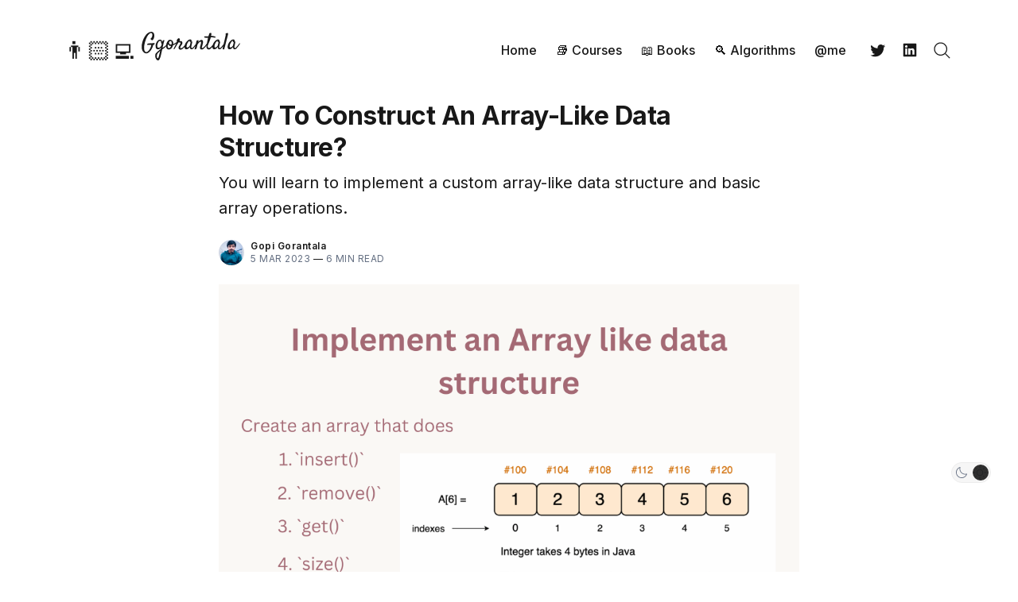

--- FILE ---
content_type: text/html; charset=utf-8
request_url: https://www.ggorantala.dev/constuct-array-like-data-structure/
body_size: 35093
content:
<!doctype html>
<html lang='en'>

<head>
  <meta charset='utf-8'>
  <meta http-equiv='X-UA-Compatible' content='IE=edge'>

  <title>How To Construct An Array-Like Data Structure?</title>

  <meta name='viewport' content='width=device-width, initial-scale=1.0'>

  
<link rel='preconnect' href='https://fonts.gstatic.com'>

<link rel='preconnect' href='https://fonts.gstatic.com' crossorigin>

<link rel='preload' as='style' href='https://fonts.googleapis.com/css2?family=Inter:wght@400;500;600;700&display=swap'>

<link rel='stylesheet' href='https://fonts.googleapis.com/css2?family=Inter:wght@400;500;600;700&display=swap' media='print' onload="this.media='all'">  <style>
@charset "UTF-8";/*! normalize.css v8.0.1 | MIT License | github.com/necolas/normalize.css */details,img,main{display:block}a,legend{color:inherit}progress,sub,sup{vertical-align:baseline}html,legend{box-sizing:border-box}.tooltipped::after,button,select{text-transform:none}.tooltipped::after,a{text-decoration:none}.icon,.tooltipped,sub,sup{position:relative}.tooltipped::after,.tooltipped::before,.zoom-overlay{pointer-events:none;opacity:0}button,hr,input{overflow:visible}img,legend,table{max-width:100%}html{line-height:1.15;-webkit-text-size-adjust:100%}code,kbd,pre,samp{font-family:monospace,monospace;font-size:1em}a{background-color:transparent}abbr[title]{border-bottom:none;text-decoration:underline;text-decoration:underline dotted}.c-content a:not([class]),.c-post-media__caption a{text-decoration:underline;text-underline-offset:var(--space-4)}b,strong{font-weight:bolder}small{font-size:80%}sub,sup{font-size:75%;line-height:0}sub{bottom:-.25em}sup{top:-.5em}img{border-style:none;height:auto;font-style:italic}button,input,optgroup,select,textarea{font-family:inherit;font-size:100%;line-height:1.15;margin:0}.c-content .kg-product-card .kg-product-card-button,body{font-family:var(--font-family)}[type=button],[type=reset],[type=submit],button{-webkit-appearance:button}[type=button]::-moz-focus-inner,[type=reset]::-moz-focus-inner,[type=submit]::-moz-focus-inner,button::-moz-focus-inner{border-style:none;padding:0}[type=button]:-moz-focusring,[type=reset]:-moz-focusring,[type=submit]:-moz-focusring,button:-moz-focusring{outline:ButtonText dotted 1px}legend{display:table;white-space:normal}textarea{overflow:auto}[type=checkbox],[type=radio]{box-sizing:border-box;padding:0}[type=number]::-webkit-inner-spin-button,[type=number]::-webkit-outer-spin-button{height:auto}.c-footer-nav a:after,hr{height:0}[type=search]{-webkit-appearance:textfield;outline-offset:-2px}[type=search]::-webkit-search-decoration{-webkit-appearance:none}::-webkit-file-upload-button{-webkit-appearance:button;font:inherit}.c-logo__link,h1,h2,h3,h4,h5,h6{font-weight:var(--font-weight-bold)}summary{display:list-item}[hidden],template{display:none}:root{--space-2:2px;--space-4:4px;--space-8:8px;--space-12:12px;--space-16:16px;--space-20:20px;--space-24:24px;--space-32:32px;--space-40:40px;--space-48:48px;--space-64:64px;--space-72:72px;--space-80:80px;--space-96:96px;--space-128:128px;--space-192:192px;--space-256:256px;--font-size-xxsmall:12px;--line-height-xxsmall:1.3333333333;--font-size-xsmall:14px;--line-height-xsmall:1.5;--font-size-small:16px;--line-height-small:1.5;--font-size-base:18px;--line-height-base:1.5555555556;--font-size-large:20px;--line-height-large:1.6;--font-weight-normal:400;--font-weight-medium:500;--font-weight-semibold:600;--font-weight-bold:700;--font-letter-space:.5px;--font-letter-space-negative:-.5px;--font-family:"Inter",-apple-system,BlinkMacSystemFont,"Segoe UI",Helvetica,Arial,sans-serif,"Apple Color Emoji","Segoe UI Emoji","Segoe UI Symbol";--color-text-primary:#181818;--color-text-secondary:#646F82;--color-white:#FFFFFF;--color-error:#CC3C64;--color-success:#07815C;--color-border:#ECECEC;--color-border-info:#3366FF;--color-border-success:#52BD95;--color-border-warning:#FFB020;--color-border-danger:#D14343;--background-primary:#FFFFFF;--background-secondary:#F6F6F6;--background-info:#F3F6FF;--background-success:#ECFDF5;--background-warning:#FFFAF2;--background-danger:#FDF4F4;--card-shadow:rgba(209,209,209,1);--background-hero:var(--background-secondary);--motion-duration:.5s;--grid-width:1200px;--grid-outer-gutter:var(--space-16);--grid-column-medium-gutter:var(--space-16);--grid-column-large-gutter:var(--space-24);--content-width:730px;--color-text-button:var(--color-white);--color-background-button:var(--ghost-accent-color);--color-headerCard-light:#FFF;--color-headerCard-dark:#000;--color-text-headerCardStyleLight:var(--color-headerCard-dark);--color-background-headerCardStyleLight:var(--color-headerCard-light);--color-text-button-headerCardStyleLight:var(--color-white);--color-background-button-headerCardStyleLight:var(--ghost-accent-color);--color-text-headerCardStyleDark:var(--color-headerCard-light);--color-background-headerCardStyleDark:var(--color-headerCard-dark);--color-text-button-headerCardStyleDark:var(--color-headerCard-dark);--color-background-button-headerCardStyleDark:var(--color-headerCard-light);--color-text-headerCardStyleAccent:var(--color-headerCard-light);--color-background-headerCardStyleAccent:var(--ghost-accent-color);--color-text-button-headerCardStyleAccent:var(--color-headerCard-dark);--color-background-button-headerCardStyleAccent:var(--color-headerCard-light);--color-text-headerCardStyleImage:var(--color-headerCard-light);--color-background-headerCardStyleImage:var(--color-headerCard-dark);--color-text-button-headerCardStyleImage:var(--color-headerCard-dark);--color-background-button-headerCardStyleImage:var(--color-headerCard-light)}code[class*=language-],pre[class*=language-]{color:#000;background:0 0;text-shadow:0 1px #fff;font-family:Consolas,Monaco,"Andale Mono","Ubuntu Mono",monospace;font-size:1em;text-align:left;white-space:pre;word-spacing:normal;word-break:normal;word-wrap:normal;line-height:1.5;-moz-tab-size:4;-o-tab-size:4;tab-size:4;-webkit-hyphens:none;-ms-hyphens:none;hyphens:none}code[class*=language-] ::-moz-selection,code[class*=language-]::-moz-selection,pre[class*=language-] ::-moz-selection,pre[class*=language-]::-moz-selection{text-shadow:none;background:#b3d4fc}code[class*=language-] ::selection,code[class*=language-]::selection,pre[class*=language-] ::selection,pre[class*=language-]::selection{text-shadow:none;background:#b3d4fc}@media print{code[class*=language-],pre[class*=language-]{text-shadow:none}}pre[class*=language-]{padding:1em;margin:.5em 0;overflow:auto}:not(pre)>code[class*=language-],pre[class*=language-]{background:#f5f2f0}li code,p code,pre,pre[class*=language-],table{background-color:var(--background-secondary)}:not(pre)>code[class*=language-]{padding:.1em;border-radius:.3em;white-space:normal}.token.cdata,.token.comment,.token.doctype,.token.prolog{color:#708090}.token.punctuation{color:#999}.token.namespace{opacity:.7}.token.boolean,.token.constant,.token.deleted,.token.number,.token.property,.token.symbol,.token.tag{color:#905}.token.attr-name,.token.builtin,.token.char,.token.inserted,.token.selector,.token.string{color:#690}.language-css .token.string,.style .token.string,.token.entity,.token.operator,.token.url{color:#9a6e3a;background:hsla(0,0%,100%,.5)}.token.atrule,.token.attr-value,.token.keyword{color:#07a}.token.class-name,.token.function{color:#dd4a68}.token.important,.token.regex,.token.variable{color:#e90}.token.bold,.token.important{font-weight:700}.token.italic,.u-type-italic{font-style:italic}.token.entity{cursor:help}.tooltipped::after{position:absolute;z-index:1000000;display:none;padding:.5em .75em;font:11px/1.5 -apple-system,BlinkMacSystemFont,"Segoe UI",Helvetica,Arial,sans-serif,"Apple Color Emoji","Segoe UI Emoji";-webkit-font-smoothing:subpixel-antialiased;color:var(--color-fg-on-emphasis);text-align:center;text-shadow:none;letter-spacing:normal;word-wrap:break-word;white-space:pre;content:attr(aria-label);background:var(--color-neutral-emphasis-plus);border-radius:6px}.tooltipped::before{position:absolute;z-index:1000001;display:none;width:0;height:0;color:var(--color-neutral-emphasis-plus);content:"";border:6px solid transparent}.icon,.tooltipped-sticky::after,.tooltipped-sticky::before{display:inline-block}@-webkit-keyframes tooltip-appear{from{opacity:0}to{opacity:1}}@keyframes tooltip-appear{from{opacity:0}to{opacity:1}}.tooltipped:active::after,.tooltipped:active::before,.tooltipped:focus::after,.tooltipped:focus::before,.tooltipped:hover::after,.tooltipped:hover::before{display:inline-block;text-decoration:none;-webkit-animation-name:tooltip-appear;animation-name:tooltip-appear;-webkit-animation-duration:.1s;animation-duration:.1s;-webkit-animation-fill-mode:forwards;animation-fill-mode:forwards;-webkit-animation-timing-function:ease-in;animation-timing-function:ease-in;-webkit-animation-delay:.4s;animation-delay:.4s}.tooltipped-no-delay:active::after,.tooltipped-no-delay:active::before,.tooltipped-no-delay:focus::after,.tooltipped-no-delay:focus::before,.tooltipped-no-delay:hover::after,.tooltipped-no-delay:hover::before{-webkit-animation-delay:0s;animation-delay:0s}.tooltipped-multiline:active::after,.tooltipped-multiline:focus::after,.tooltipped-multiline:hover::after,.tooltipped-sticky.tooltipped-multiline::after{display:table-cell}.tooltipped-s::after,.tooltipped-se::after,.tooltipped-sw::after{top:100%;right:50%;margin-top:6px}.tooltipped-s::before,.tooltipped-se::before,.tooltipped-sw::before{top:auto;right:50%;bottom:-7px;margin-right:-6px;border-bottom-color:var(--color-neutral-emphasis-plus)}.tooltipped-ne::after,.tooltipped-se::after{right:auto;left:50%;margin-left:-16px}.tooltipped-nw::after,.tooltipped-sw::after{margin-right:-16px}.tooltipped-n::after,.tooltipped-ne::after,.tooltipped-nw::after{right:50%;bottom:100%;margin-bottom:6px}.tooltipped-n::before,.tooltipped-ne::before,.tooltipped-nw::before{top:-7px;right:50%;bottom:auto;margin-right:-6px;border-top-color:var(--color-neutral-emphasis-plus)}.tooltipped-n::after,.tooltipped-s::after{transform:translateX(50%)}.tooltipped-w::after{right:100%;bottom:50%;margin-right:6px;transform:translateY(50%)}.tooltipped-w::before{top:50%;bottom:50%;left:-7px;margin-top:-6px;border-left-color:var(--color-neutral-emphasis-plus)}.tooltipped-e::after{bottom:50%;left:100%;margin-left:6px;transform:translateY(50%)}.tooltipped-e::before{top:50%;right:-7px;bottom:50%;margin-top:-6px;border-right-color:var(--color-neutral-emphasis-plus)}.commento-root .commento-markdown-help tr td,hr{border:0}.tooltipped-align-right-1::after,.tooltipped-align-right-2::after{right:0;margin-right:0}.tooltipped-align-right-1::before{right:10px}.tooltipped-align-right-2::before{right:15px}.tooltipped-align-left-1::after,.tooltipped-align-left-2::after{left:0;margin-left:0}.tooltipped-align-left-1::before{left:5px}.tooltipped-align-left-2::before{left:10px}.tooltipped-multiline::after{width:-webkit-max-content;width:-moz-max-content;width:max-content;max-width:250px;word-wrap:break-word;white-space:pre-line;border-collapse:separate}.tooltipped-multiline.tooltipped-n::after,.tooltipped-multiline.tooltipped-s::after{right:auto;left:50%;transform:translateX(-50%)}.tooltipped-multiline.tooltipped-e::after,.tooltipped-multiline.tooltipped-w::after{right:100%}@media screen and (min-width:0\0){.tooltipped-multiline::after{width:250px}}@-webkit-keyframes spin{100%{transform:rotate(360deg)}}.icon{width:25px;height:25px;overflow:hidden;fill:currentColor}.icon__cnt{width:100%;height:100%;background:inherit;fill:inherit;pointer-events:none;transform:translateX(0);-ms-transform:translate(.5px,-.3px)}.icon--m{width:50px;height:50px}.icon--l{width:100px;height:100px}.icon--xl{width:150px;height:150px}.icon--xxl{width:200px;height:200px}.icon__spinner{position:absolute;top:0;left:0;width:100%;height:100%}.icon--ei-spinner .icon__spinner,.icon--ei-spinner-2 .icon__spinner{-webkit-animation:1s steps(12) infinite spin;animation:1s steps(12) infinite spin}.icon--ei-spinner-3 .icon__spinner{-webkit-animation:1.5s linear infinite spin;animation:1.5s linear infinite spin}.icon--ei-sc-facebook{fill:#3b5998}.icon--ei-sc-github{fill:#333}.icon--ei-sc-google-plus{fill:#dd4b39}.icon--ei-sc-instagram{fill:#3f729b}.icon--ei-sc-linkedin{fill:#0976b4}.icon--ei-sc-odnoklassniki{fill:#ed812b}.icon--ei-sc-skype{fill:#00aff0}.icon--ei-sc-soundcloud{fill:#f80}.icon--ei-sc-tumblr{fill:#35465c}.icon--ei-sc-twitter{fill:#55acee}.icon--ei-sc-vimeo{fill:#1ab7ea}.icon--ei-sc-vk{fill:#45668e}.icon--ei-sc-youtube{fill:#e52d27}.icon--ei-sc-pinterest{fill:#bd081c}.icon--ei-sc-telegram{fill:#08c}.c-card-author .icon,.c-nav__item__icon,.c-share__icon{fill:var(--color-text-primary)}img[data-action=zoom]{cursor:pointer;cursor:-moz-zoom-in}.zoom-img,.zoom-img-wrap{position:relative;z-index:666;transition:.3s}img.zoom-img{cursor:pointer;cursor:-moz-zoom-out}.zoom-overlay{z-index:420;background:#fff;position:fixed;top:0;left:0;right:0;bottom:0;filter:"alpha(opacity=0)";transition:opacity .3s;background-color:var(--background-secondary)}.zoom-overlay-open .zoom-overlay{filter:"alpha(opacity=100)";opacity:1}.zoom-overlay-open,.zoom-overlay-transitioning{cursor:default}.commento-root{padding:var(--space-32)!important}.commento-root .commento-markdown-help tr td pre{padding:initial;background:0 0}.commento-root .kg-blockquote-alt,.commento-root blockquote{border-top:0;font-weight:inherit;box-shadow:none}.commento-root .commento-markdown-help{border-collapse:initial}.icon{width:var(--space-24);height:var(--space-24)}.icon--m{width:var(--space-48);height:var(--space-48)}*,:after,:before{box-sizing:inherit}.kg-blockquote-alt,blockquote,body,dd,dl,fieldset,figure,h1,h2,h3,h4,h5,h6,hr,legend,ol,p,pre,ul{margin:0;padding:0}li>ol,li>ul{margin-bottom:0}table{border-collapse:collapse;border-spacing:0;width:100%}@media (prefers-reduced-motion:reduce){*{-webkit-animation:none!important;animation:none!important;transition:none!important}}.o-grid{margin:0 auto;max-width:var(--grid-width);padding:0 var(--grid-outer-gutter)}.o-grid .o-grid{padding:0}@media (min-width:40em){.o-grid{display:flex;flex-wrap:wrap}.o-grid .o-grid{margin-right:calc(var(--grid-column-medium-gutter) * -1);margin-left:calc(var(--grid-column-medium-gutter) * -1)}.o-grid__col{flex-grow:1;padding-right:var(--grid-column-medium-gutter);padding-left:var(--grid-column-medium-gutter)}}.o-grid--center{align-items:center}.o-grid--full{max-width:100vw}.o-grid__col--1-3-s{width:33.3333333333%}.o-grid__col--2-3-s{width:66.6666666667%}.o-grid__col--1-4-s{width:25%}.o-grid__col--2-4-s{width:50%}.o-grid__col--3-4-s{width:75%}.o-grid__col--4-4-s{width:100%}@media (min-width:40em){.o-grid__col--1-3-m{width:33.3333333333%}.o-grid__col--2-3-m{width:66.6666666667%}.o-grid__col--1-4-m{width:25%}.o-grid__col--2-4-m{width:50%}.o-grid__col--3-4-m{width:75%}.o-grid__col--9-10-m{width:90%}.o-grid__col--4-4-m{width:100%}.c-post-header__meta{display:flex;align-items:center}}@media (min-width:64em){.o-grid .o-grid{margin-right:calc(var(--grid-column-large-gutter) * -1);margin-left:calc(var(--grid-column-large-gutter) * -1)}.o-grid__col{flex-grow:1;padding-right:var(--grid-column-large-gutter);padding-left:var(--grid-column-large-gutter)}.o-grid__col--1-3-l{width:33.3333333333%}.o-grid__col--2-3-l{width:66.6666666667%}.o-grid__col--1-4-l{width:25%}.o-grid__col--2-4-l{width:50%}.o-grid__col--3-4-l{width:75%}.o-grid__col--4-4-l{width:100%}}.o-grid__col--full{width:100%}.o-grid__col--center{margin:0 auto;flex-grow:initial}.o-grid__col--end{margin-left:auto}.o-grid__col--initial-grow{flex-grow:initial}.c-site-container{display:flex;min-height:100vh;flex-direction:column}.c-site-container .o-wrapper{flex:1 0 auto}.o-plain-list{margin:0;padding:0;list-style:none}body{direction:ltr;color:var(--color-text-primary);background-color:var(--background-primary);overflow-x:hidden;font-size:var(--font-size-base);line-height:var(--line-height-base);-webkit-font-smoothing:antialiased;-moz-osx-font-smoothing:grayscale}.kg-gallery-image:not(:first-of-type),dd,ol,ul{margin-left:var(--space-16)}hr{box-sizing:content-box;margin-bottom:var(--space-32)}hr.seperator{margin-top:var(--space-32);border-bottom:1px solid var(--color-border)}h1{font-size:56px;line-height:64px}.c-membership-plan__amount,h2{font-size:48px;line-height:56px}h3{font-size:40px;line-height:48px}h4{font-size:32px;line-height:40px}h5{font-size:28px;line-height:32px}h6{font-size:24px;line-height:26px}:lang(ar) .c-nav__item,code,code[class*=language-]{font-size:var(--font-size-xsmall)}b,strong{font-weight:var(--font-weight-semibold)}.kg-blockquote-alt,blockquote{padding-left:var(--space-24);border-left:var(--space-4) solid var(--ghost-accent-color)}li code,p code{padding:var(--space-4) var(--space-8);border-radius:var(--space-4);border:1px solid var(--color-border)}code,code[class*=language-]{line-height:var(--line-height-xsmall);text-shadow:none;color:var(--color-text-primary)}.kg-code-card,pre,pre[class*=language-]{width:100%;overflow-x:auto;border-radius:var(--space-4)}pre,pre[class*=language-]{padding:var(--space-32);margin-top:var(--space-24);margin-bottom:0}.c-content h1:first-child,.c-content h2:first-child,.c-content h3:first-child,.c-content h4:first-child,.c-content h5:first-child,.c-content h6:first-child,.kg-code-card pre{margin-top:0}.token.operator{background-color:transparent}.c-nav__item__icon:empty,.kg-gallery-image,.u-bg-gray,table caption{background-color:var(--background-secondary)}input[type=color],input[type=date],input[type=datetime-local],input[type=datetime],input[type=email],input[type=month],input[type=number],input[type=password],input[type=search],input[type=tel],input[type=text],input[type=time],input[type=url],input[type=week],select,textarea{width:100%;display:block;font-size:var(--font-size-small);line-height:var(--line-height-small);min-height:var(--space-48);color:var(--color-text-primary);background-color:var(--background-primary);border-radius:var(--space-4);padding:var(--space-12) var(--space-16);border:1px solid var(--color-border)}input[type=color]::-moz-placeholder,input[type=date]::-moz-placeholder,input[type=datetime-local]::-moz-placeholder,input[type=datetime]::-moz-placeholder,input[type=email]::-moz-placeholder,input[type=month]::-moz-placeholder,input[type=number]::-moz-placeholder,input[type=password]::-moz-placeholder,input[type=search]::-moz-placeholder,input[type=tel]::-moz-placeholder,input[type=text]::-moz-placeholder,input[type=time]::-moz-placeholder,input[type=url]::-moz-placeholder,input[type=week]::-moz-placeholder,select::-moz-placeholder,textarea::-moz-placeholder{opacity:1;color:var(--color-text-secondary)}input[type=color]:-ms-input-placeholder,input[type=date]:-ms-input-placeholder,input[type=datetime-local]:-ms-input-placeholder,input[type=datetime]:-ms-input-placeholder,input[type=email]:-ms-input-placeholder,input[type=month]:-ms-input-placeholder,input[type=number]:-ms-input-placeholder,input[type=password]:-ms-input-placeholder,input[type=search]:-ms-input-placeholder,input[type=tel]:-ms-input-placeholder,input[type=text]:-ms-input-placeholder,input[type=time]:-ms-input-placeholder,input[type=url]:-ms-input-placeholder,input[type=week]:-ms-input-placeholder,select:-ms-input-placeholder,textarea:-ms-input-placeholder{opacity:1;color:var(--color-text-secondary)}input[type=color]::placeholder,input[type=date]::placeholder,input[type=datetime-local]::placeholder,input[type=datetime]::placeholder,input[type=email]::placeholder,input[type=month]::placeholder,input[type=number]::placeholder,input[type=password]::placeholder,input[type=search]::placeholder,input[type=tel]::placeholder,input[type=text]::placeholder,input[type=time]::placeholder,input[type=url]::placeholder,input[type=week]::placeholder,select::placeholder,textarea::placeholder{opacity:1;color:var(--color-text-secondary)}.c-content a:not([class]):active,.c-content a:not([class]):focus,.c-content a:not([class]):hover,.c-footer-copy a:active,.c-footer-copy a:focus,.c-footer-copy a:hover,.c-footer-nav a:active,.c-footer-nav a:focus,.c-footer-nav a:hover,.c-logo__link:active,.c-logo__link:focus,.c-logo__link:hover,.c-post-media__caption a:active,.c-post-media__caption a:focus,.c-post-media__caption a:hover{color:var(--ghost-accent-color)}table caption{padding:var(--space-16);border-style:solid;border-width:1px 1px 0;border-color:var(--color-border)}table td,table th{text-align:left;padding:var(--space-16);white-space:nowrap;border:1px solid var(--color-border)}table tbody+tbody{border-top:2px solid var(--color-border)}.responsive-table{display:block;width:100%;overflow-x:auto;word-break:initial}:lang(ar) *{letter-spacing:initial!important}:lang(ar) .icon--ei-chevron-right .icon__cnt{transform:scaleX(-1)}.c-skip-to-content{position:absolute;top:calc(var(--space-48) * -1);left:var(--space-16);padding:var(--space-4) var(--space-16)}.c-skip-to-content:focus{top:var(--space-16)}.c-header{padding:var(--space-24) 0}.c-header__inner{position:relative;display:flex;align-items:center;justify-content:space-between}.c-logo{margin-right:var(--space-32)}.c-logo__link{display:block;line-height:1;font-size:24px}.c-nav__link,.c-post-media__caption,.c-tags a{font-weight:var(--font-weight-medium)}.c-logo__img{max-height:var(--space-40)}.c-nav__link,.c-post-header__author{align-items:center;display:flex}.c-nav__dropDown{z-index:1;opacity:0;visibility:hidden;position:absolute;top:var(--space-24);padding:var(--space-24);border-radius:var(--space-4);background:var(--background-secondary)}.c-nav__dropDown .c-nav__item{margin-right:0!important}.c-nav__dropDown .c-nav__item:not(:last-child),.u-mb-16{margin-bottom:var(--space-16)}.c-nav__item__icon{display:flex;width:var(--space-32);height:var(--space-32)}.c-nav__item__icon:active:after,.c-nav__item__icon:focus:after,.c-nav__item__icon:hover:after{background-color:var(--color-text-primary)}.c-nav__link{width:-webkit-fit-content;width:-moz-fit-content;width:fit-content;font-size:var(--font-size-small);line-height:var(--line-height-small);white-space:nowrap}.c-nav-toggle,.c-nav-toggle__icon{width:var(--space-24);cursor:pointer}.c-nav__link--current:after,.c-nav__link:active:after,.c-nav__link:focus:after,.c-nav__link:hover:after{background-color:var(--color-text-primary)}.c-card-archive--date-1+.c-card-archive--date-1:before,.c-card-archive--date-10+.c-card-archive--date-10:before,.c-card-archive--date-11+.c-card-archive--date-11:before,.c-card-archive--date-12+.c-card-archive--date-12:before,.c-card-archive--date-2+.c-card-archive--date-2:before,.c-card-archive--date-3+.c-card-archive--date-3:before,.c-card-archive--date-4+.c-card-archive--date-4:before,.c-card-archive--date-5+.c-card-archive--date-5:before,.c-card-archive--date-6+.c-card-archive--date-6:before,.c-card-archive--date-7+.c-card-archive--date-7:before,.c-card-archive--date-8+.c-card-archive--date-8:before,.c-card-archive--date-9+.c-card-archive--date-9:before,.c-card-archive--date-١+.c-card-archive--date-١:before,.c-card-archive--date-١٠+.c-card-archive--date-١٠:before,.c-card-archive--date-١١+.c-card-archive--date-١١:before,.c-card-archive--date-١٢+.c-card-archive--date-١٢:before,.c-card-archive--date-٢+.c-card-archive--date-٢:before,.c-card-archive--date-٣+.c-card-archive--date-٣:before,.c-card-archive--date-٤+.c-card-archive--date-٤:before,.c-card-archive--date-٥+.c-card-archive--date-٥:before,.c-card-archive--date-٦+.c-card-archive--date-٦:before,.c-card-archive--date-٧+.c-card-archive--date-٧:before,.c-card-archive--date-٨+.c-card-archive--date-٨:before,.c-card-archive--date-٩+.c-card-archive--date-٩:before,.c-card-archive:first-child:before,.home-template .c-nav__link--current:after{background-color:transparent}.c-nav-toggle{position:absolute;top:50%;right:0;z-index:10;height:var(--space-16);transform:translateY(-50%)}.c-nav-toggle__icon{position:absolute;left:0;height:1px;background:var(--color-text-primary)}.c-post-header__author_image,.c-post-header__author_media{height:var(--space-32);width:var(--space-32);border-radius:100%}.c-nav-toggle__icon:after,.c-nav-toggle__icon:before{content:"";display:block;height:100%;background-color:inherit}.c-nav-toggle__icon:before{transform:translateY(16px)}.c-nav-toggle__icon:after{transform:translateY(7px)}.c-nav-toggle--close .c-nav-toggle__icon{height:2px;background-color:transparent}.c-nav-toggle--close .c-nav-toggle__icon:after,.c-nav-toggle--close .c-nav-toggle__icon:before{position:relative;visibility:visible;background:var(--color-text-primary)}.c-nav-toggle--close .c-nav-toggle__icon:before{top:9px;transform:rotate(-45deg)}.c-nav-toggle--close .c-nav-toggle__icon:after{top:7px;transform:rotate(45deg)}.toggle-search-button{border:0;padding:0;outline:0;cursor:pointer;background-color:transparent}.c-post-image,.c-post-media__image{margin:auto}.c-post-media__caption{text-align:center;padding:var(--space-16) var(--space-16) 0 var(--space-16);font-size:var(--font-size-xxsmall);line-height:var(--line-height-xxsmall);color:var(--color-text-secondary)}.c-post-media__caption a{color:var(--color-text-primary)}.c-post-header>*+*{margin-top:var(--space-24)}.c-post-header__title{font-size:32px;line-height:40px;letter-spacing:var(--font-letter-space-negative)}.c-post-header__excerpt{margin-top:var(--space-8)}.c-post-header__meta{font-size:var(--font-size-xxsmall);line-height:var(--line-height-xxsmall);letter-spacing:var(--font-letter-space)}.c-content,.c-share__link{display:flex;align-items:center}.c-post-header__author_name,.u-type-600{font-weight:var(--font-weight-semibold)}.c-footer-copy a,.c-post-header__date,.c-post-header__reading-time{color:var(--color-text-secondary)}.c-post-header__author_media{margin-right:var(--space-8);background-color:var(--background-secondary)}.c-post-header__author_image{-o-object-fit:cover;object-fit:cover}.c-share,.kg-button-card{display:flex}.c-share__item:not(:last-child){margin-right:var(--space-8)}.c-share__link{justify-content:center;width:var(--space-40);height:var(--space-40);border-radius:100%;border:1px solid var(--color-border)}.c-btn--full,.c-content,.kg-bookmark-card,.kg-width-wide,[class^=c-home] .c-content .kg-header-card,[class^=c-home] .kg-width-wide{width:100%}.c-share__link:active,.c-share__link:focus,.c-share__link:hover{opacity:.8}.c-post{margin:auto;max-width:var(--content-width)}.c-post>*+*{margin-top:var(--space-32)}.c-content{flex-direction:column;word-break:break-word}.c-content--has-shadow{-webkit-mask-image:linear-gradient(to bottom,var(--color-text-primary) 30%,transparent 100%);mask-image:linear-gradient(to bottom,var(--color-text-primary) 30%,transparent 100%)}.c-content>*{min-width:100%}.c-content .kg-callout-card+.kg-callout-card,.c-content>*+*,.c-note>*+*{margin-top:var(--space-24)}.c-content table,.c-table-of-contents__content>*{font-size:var(--font-size-small);line-height:var(--line-height-small)}.c-content hr{margin-bottom:0;border-top:1px solid var(--color-border)}.c-content h1,.c-content h2,.c-content h3,.c-content h4,.c-content h5,.c-content h6{margin-top:var(--space-40);letter-spacing:var(--font-letter-space-negative)}.c-post-card__visibility,.c-tags a{letter-spacing:var(--font-letter-space)}.c-content h1+*,.c-content h2+*,.c-content h3+*,.c-content h4+*,.c-content h4+h5,.c-content h4+h6,.c-content h5+*,.c-content h5+h6,.c-content h6+*{margin-top:var(--space-8)}.c-content .kg-header-card-header,.c-content h1{font-size:32px;line-height:40px}.c-content h1+h2,.c-content h1+h3,.c-content h1+h4,.c-content h1+h5,.c-content h1+h6,.c-content h2+h3,.c-content h2+h4,.c-content h2+h5,.c-content h2+h6,.c-content h3+h4,.c-content h3+h5,.c-content h3+h6,.kg-gallery-row:not(:first-of-type),.u-mt-16{margin-top:var(--space-16)}.c-author__title,.c-content h2,.c-subscribe__heading{font-size:28px;line-height:32px}.c-content h3,.c-content h4{font-size:24px;line-height:26px}.c-content h5{font-size:18px;line-height:20px}.c-content dd,.c-content ol,.c-content ul{padding-left:var(--space-12);padding-right:var(--space-16)}.c-content dd>*+*,.c-content ol>*+*,.c-content ul>*+*{margin-top:var(--space-12)}.c-content dd:not(:root:root),.c-content ol:not(:root:root),.c-content ul:not(:root:root){-webkit-padding-start:var(--space-12)}.c-content .gh-post-upgrade-cta{display:none;visibility:hidden}.u-drop-cap--block-large::first-letter,.u-drop-cap--block-small::first-letter,.u-drop-cap-large::first-letter,.u-drop-cap::first-letter{float:left;font-weight:var(--font-weight-normal);font-family:Georgia,serif}.u-drop-cap-large::first-letter,.u-drop-cap::first-letter{margin-top:10px;margin-right:var(--space-8)}.u-drop-cap::first-letter{font-size:96px;line-height:66px}.u-drop-cap-large::first-letter{font-size:135px;line-height:94px}.u-drop-cap--block-large::first-letter,.u-drop-cap--block-small::first-letter{margin-top:var(--space-8);margin-right:var(--space-16);border-radius:var(--space-4);color:var(--background-primary);background:var(--color-text-primary)}.c-author__links-item:not(:last-child),.c-tags a{margin-right:var(--space-8)}.u-drop-cap--block-small::first-letter{font-size:50px;line-height:36px;padding:var(--space-16)}.u-drop-cap--block-large::first-letter{font-size:80px;line-height:56px;padding:var(--space-20) var(--space-24)}.c-btn,.c-content .kg-header-card-button,.c-content .kg-product-card .kg-product-card-button,.kg-btn,.kg-btn-accent{display:inline-block;padding:var(--space-16) var(--space-24);color:var(--color-text-button);background-color:var(--color-background-button);font-size:var(--font-size-xsmall);font-weight:var(--font-weight-semibold);line-height:var(--line-height-xsmall);height:auto;text-align:center;text-transform:initial;white-space:nowrap;border:none;cursor:pointer;border-radius:var(--space-4);transition:none}.c-btn--small,.c-tags a{padding:var(--space-8) var(--space-16)}.c-btn--outline,.c-card-author__name a:active,.c-card-author__name a:focus,.c-card-author__name a:hover,.c-tags a:active,.c-tags a:focus,.c-tags a:hover{color:var(--ghost-accent-color)}.c-post-card__visibility,.u-type-uppercase{text-transform:uppercase}.c-btn:active,.c-btn:focus,.c-btn:hover,.c-content .kg-header-card-button:active,.c-content .kg-header-card-button:focus,.c-content .kg-header-card-button:hover,.c-content .kg-product-card .kg-product-card-button:active,.c-content .kg-product-card .kg-product-card-button:focus,.c-content .kg-product-card .kg-product-card-button:hover,.kg-btn-accent:active,.kg-btn-accent:focus,.kg-btn-accent:hover,.kg-btn:active,.kg-btn:focus,.kg-btn:hover{opacity:.9;text-decoration:none}.c-btn--disabled{opacity:.5;cursor:not-allowed}.c-btn--fit-content{width:-webkit-fit-content;width:-moz-fit-content;width:fit-content;min-width:-webkit-fit-content;min-width:-moz-fit-content;min-width:fit-content}.c-btn--small{font-size:var(--font-size-xxsmall);line-height:var(--line-height-xxsmall)}.c-btn--outline{background-color:transparent;box-shadow:inset 0 0 0 1px var(--ghost-accent-color)}.c-post-card__image-wrap,.c-subscribe{background-color:var(--background-secondary)}.c-btn--outline:active,.c-btn--outline:focus,.c-btn--outline:hover{color:var(--color-white);background-color:var(--ghost-accent-color)}.c-btn--loading,.c-btn.loading,.c-content .c-subscribe-form .kg-header-card-button,.c-content .kg-product-card .c-subscribe-form .kg-product-card-button,.c-content .kg-product-card .loading.kg-product-card-button,.c-content .loading.kg-header-card-button,.c-subscribe-form .c-btn,.c-subscribe-form .c-content .kg-header-card-button,.c-subscribe-form .c-content .kg-product-card .kg-product-card-button,.c-subscribe-form .kg-btn,.c-subscribe-form .kg-btn-accent,.loading.kg-btn,.loading.kg-btn-accent{display:flex;align-items:center;justify-content:center}@keyframes spin{0%{transform:rotate(0)}100%{transform:rotate(360deg)}}.c-btn--loading:after,.c-btn.loading:after,.c-content .c-subscribe-form .kg-header-card-button:after,.c-content .kg-product-card .c-subscribe-form .kg-product-card-button:after,.c-content .kg-product-card .loading.kg-product-card-button:after,.c-content .loading.kg-header-card-button:after,.c-subscribe-form .c-btn:after,.c-subscribe-form .c-content .kg-header-card-button:after,.c-subscribe-form .c-content .kg-product-card .kg-product-card-button:after,.c-subscribe-form .kg-btn-accent:after,.c-subscribe-form .kg-btn:after,.loading.kg-btn-accent:after,.loading.kg-btn:after{margin-left:var(--space-8);content:"";display:block;height:var(--space-16);width:var(--space-16);border:1px solid var(--color-white);border-radius:100%;border-right-color:transparent;border-top-color:transparent;-webkit-animation:spin var(--motion-duration) infinite linear;animation:spin var(--motion-duration) infinite linear}.c-card-author,.c-subscribe{border-radius:var(--space-4)}.c-post-card{position:relative;padding-bottom:var(--space-32)}.c-post-card:not(:first-child){padding-top:var(--space-32)}.c-card-archive--date-1+.c-card-archive--date-1,.c-card-archive--date-10+.c-card-archive--date-10,.c-card-archive--date-11+.c-card-archive--date-11,.c-card-archive--date-12+.c-card-archive--date-12,.c-card-archive--date-2+.c-card-archive--date-2,.c-card-archive--date-3+.c-card-archive--date-3,.c-card-archive--date-4+.c-card-archive--date-4,.c-card-archive--date-5+.c-card-archive--date-5,.c-card-archive--date-6+.c-card-archive--date-6,.c-card-archive--date-7+.c-card-archive--date-7,.c-card-archive--date-8+.c-card-archive--date-8,.c-card-archive--date-9+.c-card-archive--date-9,.c-card-archive--date-١+.c-card-archive--date-١,.c-card-archive--date-١٠+.c-card-archive--date-١٠,.c-card-archive--date-١١+.c-card-archive--date-١١,.c-card-archive--date-١٢+.c-card-archive--date-١٢,.c-card-archive--date-٢+.c-card-archive--date-٢,.c-card-archive--date-٣+.c-card-archive--date-٣,.c-card-archive--date-٤+.c-card-archive--date-٤,.c-card-archive--date-٥+.c-card-archive--date-٥,.c-card-archive--date-٦+.c-card-archive--date-٦,.c-card-archive--date-٧+.c-card-archive--date-٧,.c-card-archive--date-٨+.c-card-archive--date-٨,.c-card-archive--date-٩+.c-card-archive--date-٩,.c-card-archive:first-child{padding-top:0;margin-top:0}.c-card-archive--date-1+.c-card-archive--date-1 .c-card-archive__content:before,.c-card-archive--date-10+.c-card-archive--date-10 .c-card-archive__content:before,.c-card-archive--date-11+.c-card-archive--date-11 .c-card-archive__content:before,.c-card-archive--date-12+.c-card-archive--date-12 .c-card-archive__content:before,.c-card-archive--date-2+.c-card-archive--date-2 .c-card-archive__content:before,.c-card-archive--date-3+.c-card-archive--date-3 .c-card-archive__content:before,.c-card-archive--date-4+.c-card-archive--date-4 .c-card-archive__content:before,.c-card-archive--date-5+.c-card-archive--date-5 .c-card-archive__content:before,.c-card-archive--date-6+.c-card-archive--date-6 .c-card-archive__content:before,.c-card-archive--date-7+.c-card-archive--date-7 .c-card-archive__content:before,.c-card-archive--date-8+.c-card-archive--date-8 .c-card-archive__content:before,.c-card-archive--date-9+.c-card-archive--date-9 .c-card-archive__content:before,.c-card-archive--date-١+.c-card-archive--date-١ .c-card-archive__content:before,.c-card-archive--date-١٠+.c-card-archive--date-١٠ .c-card-archive__content:before,.c-card-archive--date-١١+.c-card-archive--date-١١ .c-card-archive__content:before,.c-card-archive--date-١٢+.c-card-archive--date-١٢ .c-card-archive__content:before,.c-card-archive--date-٢+.c-card-archive--date-٢ .c-card-archive__content:before,.c-card-archive--date-٣+.c-card-archive--date-٣ .c-card-archive__content:before,.c-card-archive--date-٤+.c-card-archive--date-٤ .c-card-archive__content:before,.c-card-archive--date-٥+.c-card-archive--date-٥ .c-card-archive__content:before,.c-card-archive--date-٦+.c-card-archive--date-٦ .c-card-archive__content:before,.c-card-archive--date-٧+.c-card-archive--date-٧ .c-card-archive__content:before,.c-card-archive--date-٨+.c-card-archive--date-٨ .c-card-archive__content:before,.c-card-archive--date-٩+.c-card-archive--date-٩ .c-card-archive__content:before,.c-card-archive:before,.c-post-card:not(:first-child):before{content:"";display:block;width:100%;height:1px;position:absolute;top:0;background-color:var(--color-border)}.c-post-card__date{font-size:var(--font-size-small);line-height:var(--line-height-small);color:var(--color-text-secondary)}.c-post-card__visibility{font-size:var(--font-size-xxsmall);line-height:var(--line-height-xxsmall);color:var(--color-text-secondary)}.c-post-card__visibility span,.c-post-card__visibility--is-member.c-post-card__visibility--members,.c-post-card__visibility--is-member.c-post-card__visibility--public,.c-post-card__visibility--is-paid-member{display:none;visibility:hidden}.c-post-card__visibility--members .members,.c-post-card__visibility--paid .paid,.c-post-card__visibility--public .public,.c-post-card__visibility--tiers .paid{display:block;visibility:visible}.c-post-card__title{font-size:var(--font-size-base);line-height:var(--line-height-small)}.c-card-archive__url:after,.c-post-card__url:after{content:"";position:absolute;left:0;top:0;right:0;bottom:0;z-index:1}.c-post-card__excerpt{font-size:var(--font-size-small);line-height:var(--line-height-small);margin-top:var(--space-8);overflow-y:hidden;display:-webkit-box;-webkit-line-clamp:3;-webkit-box-orient:vertical;word-wrap:anywhere}.c-footer-copy,.c-footer-nav a{font-size:var(--font-size-xxsmall);color:var(--color-text-secondary)}.c-footer-copy,.c-footer-nav a,.c-tags a{line-height:var(--line-height-xxsmall)}.c-post-card__image-wrap{display:block;position:relative;padding-top:66.66%}.c-post-card__image,.kg-bookmark-thumbnail img{position:absolute;top:0;left:0;width:100%;height:100%;-o-object-fit:cover;object-fit:cover}.c-post-card:active .c-post-card__url,.c-post-card:focus .c-post-card__url,.c-post-card:hover .c-post-card__url{border-bottom:2px solid var(--color-text-primary)}.c-card-archive:last-child,.c-pagination,.u-mb-32{margin-bottom:var(--space-32)}.c-content .c-subscribe-form .kg-header-card-button:after,.c-content .kg-product-card .c-subscribe-form .kg-product-card-button:after,.c-pagination--count-all,.c-pagination--count-none,.c-subscribe-form .c-alert,.c-subscribe-form .c-btn:after,.c-subscribe-form .c-content .kg-header-card-button:after,.c-subscribe-form .c-content .kg-product-card .kg-product-card-button:after,.c-subscribe-form .kg-btn-accent:after,.c-subscribe-form .kg-btn:after{display:none}.c-subscribe{position:relative;overflow:hidden;padding:var(--space-32)}.c-archive-tags a:active:after,.c-archive-tags a:focus:after,.c-archive-tags a:hover:after,.c-title-bar__divider{background-color:var(--color-text-primary)}.c-subscribe__content{position:relative;z-index:1;max-width:540px;margin:auto}.c-subscribe__icon{position:absolute;top:-141px;right:-121px}.c-subscribe__icon svg{fill:var(--background-primary)}.c-content .c-subscribe-form.loading .kg-header-card-button:after,.c-content .kg-product-card .c-subscribe-form.loading .kg-product-card-button:after,.c-subscribe-form.error .c-alert--error,.c-subscribe-form.invalid .c-alert--invalid,.c-subscribe-form.loading .c-btn:after,.c-subscribe-form.loading .c-content .kg-header-card-button:after,.c-subscribe-form.loading .c-content .kg-product-card .kg-product-card-button:after,.c-subscribe-form.loading .kg-btn-accent:after,.c-subscribe-form.loading .kg-btn:after,.c-subscribe-form.success .c-alert--success,.u-block{display:block}.c-footer{padding:var(--space-32) 0;margin-top:var(--space-40);text-align:center}.c-footer-nav{display:flex;flex-flow:wrap;justify-content:center;margin-bottom:var(--space-8)}.c-archive,.c-title-bar{margin-bottom:var(--space-24)}@media (max-width:63.99em){.c-nav-wrap{display:flex;align-items:center;flex-direction:column;position:fixed;top:0;bottom:0;right:0;left:0;z-index:10;width:100%;height:100vh;padding-top:var(--space-72);background-color:var(--background-secondary);opacity:0;visibility:hidden;transform:scale(.96)}.c-nav-wrap.is-active{opacity:1;visibility:visible;transform:scale(1);transition:all half(var(--motion-duration)) cubic-bezier(.694, 0, .335, 1)}.c-nav{width:100%;padding-left:var(--space-32);padding-right:var(--space-32)}.c-nav__item{margin-bottom:var(--space-16)}.c-nav__item--hasIcon{display:inline-block}.c-nav__link{font-size:var(--font-size-xsmall);line-height:var(--line-height-xsmall)}.c-footer-nav li{margin-bottom:var(--space-4)}.c-membership-plan+.c-membership-plan{border-top:1px solid var(--background-primary)}}.c-footer-nav li:not(:last-child){margin-right:var(--space-16)}.c-title-bar{display:grid;grid-template-columns:repeat(2,1fr);grid-template-rows:1fr;grid-column-gap:var(--space-40);grid-template-areas:"title divider";align-items:center;min-height:var(--space-32)}@media (min-width:40em){.c-post-card{display:grid;grid-template-columns:repeat(12,1fr);grid-template-rows:1fr;grid-column-gap:var(--space-40);grid-auto-columns:50vmax;grid-template-areas:"meta meta meta content content content content content content media media media"}.c-post-card--no-image{grid-template-areas:"meta meta meta content content content content content content content content content"}.c-post-card--wide{grid-template-areas:"meta meta content content content content content content content media media media"}.c-post-card__meta{grid-area:meta}.c-post-card__content{grid-area:content}.c-post-card__media{grid-area:media}.c-post-card__visibility{margin-top:var(--space-8)}.c-subscribe{padding:var(--space-64)}.c-form-group{display:flex}.c-form-group__btn{flex:3;margin-left:var(--space-16)}.c-title-bar{grid-template-columns:repeat(12,1fr);grid-template-areas:"title title title divider divider divider divider divider divider divider divider divider"}}.c-title-bar__title{grid-area:title;font-size:18px;line-height:20px;font-weight:var(--font-weight-bold);white-space:nowrap}.c-title-bar__divider{grid-area:divider;height:2px}.c-card-author{width:100%;display:flex;padding:var(--space-32);background-color:var(--background-secondary)}.c-author__image,.c-card-author__image,.c-card-author__media{border-radius:100%;width:var(--space-80);height:var(--space-80)}.c-card-author__media{margin-right:var(--space-24);background-color:var(--background-primary)}.c-author__image,.c-card-author__image{-o-object-fit:cover;object-fit:cover;min-width:var(--space-80)}.c-card-author__name{font-size:var(--font-size-base);line-height:var(--line-height-base);font-weight:var(--font-weight-bold)}.c-card-author__bio{font-size:var(--font-size-small);line-height:var(--line-height-small);word-break:break-word}.c-card-author .icon{vertical-align:sub}.c-author__links-icon:active,.c-author__links-icon:focus,.c-author__links-icon:hover,.c-card-author .icon:active,.c-card-author .icon:focus,.c-card-author .icon:hover{fill:var(--ghost-accent-color)}.c-archive{padding-bottom:var(--space-24);border-bottom:1px solid var(--color-border)}@media (min-width:64em){.c-header{padding:var(--space-40) 0}.c-nav-wrap{display:block;flex:2;display:flex;align-items:center;justify-content:flex-end}.c-nav{display:flex;align-items:center;justify-content:flex-end}.c-nav__item:not(:last-child){margin-right:var(--space-24)}.c-nav__item--hasDropDown{position:relative}.c-nav__item--hasDropDown>.c-nav__link:after{all:unset;content:"↓";padding-left:var(--space-4)}.c-nav__item--hasDropDown:focus-within>.c-nav__link:after,.c-nav__item--hasDropDown:hover>.c-nav__link:after{background-color:transparent}.c-nav__item--hasDropDown:focus-within .c-nav__dropDown,.c-nav__item--hasDropDown:hover .c-nav__dropDown{opacity:1;visibility:visible}.c-nav__item--hasIcon:not(:last-child){margin-right:var(--space-8)}.c-nav__item__icon,.c-nav__link{position:relative}.c-nav__item__icon:after{content:"";display:block;width:100%;height:2px;position:absolute;left:0;bottom:0;background-color:transparent}.c-nav__link:after{content:"";display:block;width:100%;height:2px;position:absolute;bottom:-2px;background-color:transparent}.c-nav-toggle{display:none}.toggle-search-button{vertical-align:bottom}.c-post-header__excerpt{font-size:var(--font-size-large);line-height:var(--line-height-large)}.c-post-card{padding-bottom:var(--space-40)}.c-post-card:not(:first-child){padding-top:var(--space-40)}.c-pagination{margin-bottom:var(--space-40)}.c-subscribe{padding:var(--space-96)}.c-title-bar{min-height:var(--space-40)}.c-title-bar--wide{grid-template-areas:"title title divider divider divider divider divider divider divider divider divider divider"}.c-archive{margin-bottom:var(--space-40);padding-bottom:var(--space-40)}}.c-author,.c-membership-plan{padding:var(--space-32)}.c-archive--no-border{margin-bottom:0;border-bottom:0}.c-archive__title{font-size:32px;line-height:40px;letter-spacing:var(--font-letter-space-negative)}.c-archive__description{margin-top:var(--space-8)}.c-alert:empty,.c-archive__description:empty,.c-card-archive--date-1+.c-card-archive--date-1 .c-card-archive__meta,.c-card-archive--date-10+.c-card-archive--date-10 .c-card-archive__meta,.c-card-archive--date-11+.c-card-archive--date-11 .c-card-archive__meta,.c-card-archive--date-12+.c-card-archive--date-12 .c-card-archive__meta,.c-card-archive--date-2+.c-card-archive--date-2 .c-card-archive__meta,.c-card-archive--date-3+.c-card-archive--date-3 .c-card-archive__meta,.c-card-archive--date-4+.c-card-archive--date-4 .c-card-archive__meta,.c-card-archive--date-5+.c-card-archive--date-5 .c-card-archive__meta,.c-card-archive--date-6+.c-card-archive--date-6 .c-card-archive__meta,.c-card-archive--date-7+.c-card-archive--date-7 .c-card-archive__meta,.c-card-archive--date-8+.c-card-archive--date-8 .c-card-archive__meta,.c-card-archive--date-9+.c-card-archive--date-9 .c-card-archive__meta,.c-card-archive--date-١+.c-card-archive--date-١ .c-card-archive__meta,.c-card-archive--date-١٠+.c-card-archive--date-١٠ .c-card-archive__meta,.c-card-archive--date-١١+.c-card-archive--date-١١ .c-card-archive__meta,.c-card-archive--date-١٢+.c-card-archive--date-١٢ .c-card-archive__meta,.c-card-archive--date-٢+.c-card-archive--date-٢ .c-card-archive__meta,.c-card-archive--date-٣+.c-card-archive--date-٣ .c-card-archive__meta,.c-card-archive--date-٤+.c-card-archive--date-٤ .c-card-archive__meta,.c-card-archive--date-٥+.c-card-archive--date-٥ .c-card-archive__meta,.c-card-archive--date-٦+.c-card-archive--date-٦ .c-card-archive__meta,.c-card-archive--date-٧+.c-card-archive--date-٧ .c-card-archive__meta,.c-card-archive--date-٨+.c-card-archive--date-٨ .c-card-archive__meta,.c-card-archive--date-٩+.c-card-archive--date-٩ .c-card-archive__meta,.u-hidden{display:none}.c-author{display:flex;flex-direction:column;align-items:center;margin-bottom:var(--space-32);text-align:center;border-radius:var(--space-4);background-color:var(--background-secondary)}.c-author__media{width:var(--space-80);height:var(--space-80);border-radius:100%;margin-bottom:var(--space-16);background-color:var(--background-primary)}.c-membership-plans,.c-note{background-color:var(--background-secondary)}.c-author__bio{font-size:var(--font-size-small);line-height:var(--line-height-small);margin-top:var(--space-8);word-break:break-word}.c-author__links-item,.c-tags a{font-size:var(--font-size-xxsmall)}.c-author__links{display:flex;justify-content:center;margin-top:var(--space-8);color:var(--color-text-secondary)}.c-author__links-item{display:flex;align-items:center}.c-author__links-icon{fill:var(--color-text-secondary);vertical-align:bottom}.c-tags{overflow:hidden;margin-bottom:calc(var(--space-8) * -1)}.c-tags a{float:left;margin-bottom:var(--space-8);color:var(--color-text-primary);border:1px solid var(--color-border);border-radius:var(--space-4)}.c-home--content-only,.c-home-right--content-only,.c-membership-plans,.c-note,.u-border-radius{border-radius:var(--space-4)}.c-membership-plan__header{position:relative;padding-bottom:var(--space-24)}.c-membership-plan__title{font-size:24px;line-height:26px;font-weight:var(--font-weight-semibold);margin-bottom:var(--space-16)}.c-alert,.c-membership-plan__list li{font-size:var(--font-size-xxsmall);line-height:var(--line-height-xxsmall)}.c-membership-plan__sign{vertical-align:top;display:inline-block;margin-top:var(--space-4)}.c-membership-plan__content{flex:1 1 auto;display:flex;flex-direction:column;justify-content:space-between}.c-membership-plan__list{margin:0;padding:0;list-style:none;margin-bottom:var(--space-32)}.c-membership-plan__list li{position:relative;padding:0 0 var(--space-16) var(--space-24)}.c-membership-plan__list li:before{display:block;position:absolute;content:"✓";left:0;top:calc(var(--space-2) * -1);font-size:var(--font-size-xsmall);line-height:var(--line-height-xsmall);font-weight:var(--font-weight-bold);color:var(--color-success)}.c-membership-plan__list li:last-child{padding-bottom:0}.c-alert{font-weight:var(--font-weight-medium);margin-top:var(--space-16)}.c-alert--success,.u-color-success{color:var(--color-success)}.c-alert--error,.c-alert--invalid,.u-color-error{color:var(--color-error)}.c-note{padding:var(--space-32);box-shadow:inset 0 0 0 .5px var(--color-border)}.c-note--info{background-color:var(--background-info);box-shadow:inset 0 0 0 .5px var(--color-border-info)}.c-note--success{background-color:var(--background-success);box-shadow:inset 0 0 0 .5px var(--color-border-success)}.c-note--warning{background-color:var(--background-warning);box-shadow:inset 0 0 0 .5px var(--color-border-warning)}.c-note--danger{background-color:var(--background-danger);box-shadow:inset 0 0 0 .5px var(--color-border-danger)}.c-archive-tags a,.c-table-of-contents{background-color:var(--background-secondary)}.c-table-of-contents{padding:var(--space-32);box-shadow:inset 0 0 0 .5px var(--color-border);border-left:var(--space-2) solid var(--ghost-accent-color)}.c-home,.c-home-center,.c-home-circle,.c-home-right,.c-home-wide-content{background-color:var(--background-hero)}.c-table-of-contents__heading{padding-bottom:var(--space-8);margin-bottom:var(--space-24);font-variant:petite-caps;font-weight:var(--font-weight-medium);font-size:var(--font-size-base);line-height:1;box-shadow:0 1px 0 0 var(--color-border)}.c-table-of-contents__list{padding-left:var(--space-4)}.c-content .kg-header-card+.kg-header-card,.c-content .kg-toggle-card .kg-toggle-card-icon,.c-table-of-contents__list:first-child>.c-table-of-contents__list-item:first-child{margin-top:0}.c-table-of-contents__list-item,.u-mt-8{margin-top:var(--space-8)}.c-table-of-contents__list-item::marker{color:var(--color-text-secondary)}.c-table-of-contents__list-link,.u-link:active,.u-link:focus,.u-link:hover{text-decoration:underline}.c-table-of-contents__list-link:active,.c-table-of-contents__list-link:focus,.c-table-of-contents__list-link:hover,.u-color-brand,.u-link,a.kg-bookmark-container:active .kg-bookmark-title,a.kg-bookmark-container:focus .kg-bookmark-title,a.kg-bookmark-container:hover .kg-bookmark-title{color:var(--ghost-accent-color)}.c-card-archive__date,.c-card-archive__date-mini,.c-content .kg-audio-time,.c-content .kg-file-card .kg-file-card-metadata,.c-content .kg-nft-creator,.kg-card figcaption,.u-color-gray{color:var(--color-text-secondary)}.c-card-archive{position:relative;padding-top:var(--space-24);margin-top:var(--space-24)}.c-card-archive--date-1+.c-card-archive--date-1 .c-card-archive__content,.c-card-archive--date-10+.c-card-archive--date-10 .c-card-archive__content,.c-card-archive--date-11+.c-card-archive--date-11 .c-card-archive__content,.c-card-archive--date-12+.c-card-archive--date-12 .c-card-archive__content,.c-card-archive--date-2+.c-card-archive--date-2 .c-card-archive__content,.c-card-archive--date-3+.c-card-archive--date-3 .c-card-archive__content,.c-card-archive--date-4+.c-card-archive--date-4 .c-card-archive__content,.c-card-archive--date-5+.c-card-archive--date-5 .c-card-archive__content,.c-card-archive--date-6+.c-card-archive--date-6 .c-card-archive__content,.c-card-archive--date-7+.c-card-archive--date-7 .c-card-archive__content,.c-card-archive--date-8+.c-card-archive--date-8 .c-card-archive__content,.c-card-archive--date-9+.c-card-archive--date-9 .c-card-archive__content,.c-card-archive--date-١+.c-card-archive--date-١ .c-card-archive__content,.c-card-archive--date-١٠+.c-card-archive--date-١٠ .c-card-archive__content,.c-card-archive--date-١١+.c-card-archive--date-١١ .c-card-archive__content,.c-card-archive--date-١٢+.c-card-archive--date-١٢ .c-card-archive__content,.c-card-archive--date-٢+.c-card-archive--date-٢ .c-card-archive__content,.c-card-archive--date-٣+.c-card-archive--date-٣ .c-card-archive__content,.c-card-archive--date-٤+.c-card-archive--date-٤ .c-card-archive__content,.c-card-archive--date-٥+.c-card-archive--date-٥ .c-card-archive__content,.c-card-archive--date-٦+.c-card-archive--date-٦ .c-card-archive__content,.c-card-archive--date-٧+.c-card-archive--date-٧ .c-card-archive__content,.c-card-archive--date-٨+.c-card-archive--date-٨ .c-card-archive__content,.c-card-archive--date-٩+.c-card-archive--date-٩ .c-card-archive__content{position:relative;padding-top:var(--space-16);margin-top:var(--space-16)}.c-archive-tags,.c-home{margin-bottom:var(--space-32)}.c-card-archive__title,.c-content .kg-audio-player *,.c-content .kg-video-player *,.u-type-sm{font-size:var(--font-size-xsmall);line-height:var(--line-height-xsmall)}.c-archive-tags a,.c-card-archive__date-mini,.kg-card figcaption{font-size:var(--font-size-xsmall);line-height:var(--line-height-xsmall)}.c-card-archive__date-mini{font-weight:var(--font-weight-normal)}.c-content .kg-nft-creator span,.kg-bookmark-author,.kg-bookmark-description,.kg-bookmark-title,.u-type-500{font-weight:var(--font-weight-medium)}.c-card-archive:active .c-card-archive__url,.c-card-archive:focus .c-card-archive__url,.c-card-archive:hover .c-card-archive__url{text-decoration:underline;text-underline-offset:var(--space-4);text-decoration-thickness:var(--space-2)}.c-archive-tags{display:grid;grid-column-gap:var(--space-32);grid-row-gap:var(--space-32);grid-template-columns:repeat(2,1fr)}.c-archive-tags a{position:relative;display:flex;align-items:center;font-weight:var(--font-weight-semibold);padding:var(--space-16) var(--space-24)}.c-archive-tags a:after{content:"";display:block;width:100%;height:2px;position:absolute;bottom:0;left:0;background-color:transparent}.c-archive-tags sup{margin-left:var(--space-2)}.c-home__content{padding:var(--space-32)}.c-home-center,.c-home-right{margin-bottom:var(--space-32)}.c-home-center__image,.c-home-right__image,.kg-image{margin:auto}.c-content .kg-nft-metadata,.c-home-right__content,.u-p-32{padding:var(--space-32)}.c-home-circle,.c-home-wide-content{padding:var(--space-32);margin-bottom:var(--space-32);border-radius:var(--space-4)}.c-home-circle__media,.kg-card figcaption{background-color:var(--background-primary)}.c-home-circle__media{width:var(--space-96);height:var(--space-96);border-radius:100%;margin:auto;margin-bottom:var(--space-20)}.c-home-circle__media--medium{width:var(--space-128);height:var(--space-128)}.c-home-circle__media--large{width:var(--space-192);height:var(--space-192)}.c-home-circle__media--xlarge{width:var(--space-256);height:var(--space-256)}.c-home-circle__image,.kg-embed-card iframe,.kg-gallery-image img{width:100%;height:100%}.c-home-circle__image{margin:auto;-o-object-fit:cover;object-fit:cover;border-radius:100%}.c-content .kg-callout-card,.c-home-center__content{padding:var(--space-32);border-radius:var(--space-4)}.c-home-wide-media{position:relative;padding-top:56.25%;margin-bottom:var(--space-32);background-color:var(--background-secondary)}.c-home-full-image,.c-home-image-wide{position:absolute;top:0;left:0;width:100%;height:100%;-o-object-fit:cover;object-fit:cover;-o-object-position:center;object-position:center}.c-home-full-media{position:relative;padding-top:33%;margin-bottom:var(--space-32);background-color:var(--background-hero)}.c-content .kg-toggle-card,.c-home-full-content,.kg-image-card{background-color:var(--background-secondary)}.c-home-full-content{padding:var(--space-32);margin-bottom:var(--space-32);border-radius:var(--space-4)}.instagram-media,.twitter-tweet{margin-bottom:0!important}.kg-card figcaption{width:100%;text-align:center;padding:var(--space-16)}.kg-width-full figcaption{padding-left:var(--space-16)}@media (min-width:40em){.c-author{flex-direction:row;text-align:left;align-items:flex-start}.c-author__media{margin-bottom:0;margin-right:var(--space-24)}.c-author__links{justify-content:flex-start}.c-tags{margin-bottom:calc(var(--space-16) * -1)}.c-tags a{padding:var(--space-8) var(--space-24);margin-right:var(--space-16);margin-bottom:var(--space-16);line-height:var(--line-height-small)}.c-columns{-moz-column-count:2;column-count:2;-moz-column-gap:var(--space-40);column-gap:var(--space-40);-moz-column-rule-width:1px;column-rule-width:1px;-moz-column-rule-style:solid;column-rule-style:solid;-moz-column-rule-color:var(--color-border);column-rule-color:var(--color-border)}.c-columns.c-note--info{-moz-column-rule-color:var(--color-border-info);column-rule-color:var(--color-border-info)}.c-columns.c-note--success{-moz-column-rule-color:var(--color-border-success);column-rule-color:var(--color-border-success)}.c-columns.c-note--warning{-moz-column-rule-color:var(--color-border-warning);column-rule-color:var(--color-border-warning)}.c-columns.c-note--danger{-moz-column-rule-color:var(--color-border-danger);column-rule-color:var(--color-border-danger)}.c-card-archive{display:grid;grid-template-columns:repeat(8,1fr);grid-template-rows:1fr;grid-column-gap:var(--space-40);grid-template-areas:"meta meta content content content content content content"}.c-card-archive__meta{grid-area:meta}.c-card-archive__content{grid-area:content}.c-archive-tags{grid-template-columns:repeat(3,1fr)}.kg-width-full :is(video,.kg-image){max-width:100vw;pointer-events:none}[class^=c-home] .kg-width-full :is(video,.kg-image){max-width:100%}}.c-content .kg-toggle-card{padding:0;border-radius:var(--space-4);box-shadow:inset 0 0 0 1px var(--color-border)}.c-content .kg-toggle-card .kg-toggle-heading{align-items:center;padding:var(--space-32)}.c-content .kg-product-card h4.kg-product-card-title,.c-content .kg-toggle-card h4.kg-toggle-heading-text{font-size:var(--font-size-large);line-height:var(--line-height-large);font-weight:var(--font-weight-semibold)}.c-content .kg-file-card .kg-file-card-icon svg,.c-content .kg-toggle-card .kg-toggle-heading svg{color:var(--color-text-primary)}.c-content .kg-toggle-card[data-kg-toggle-state=open] .kg-toggle-content{padding:0 var(--space-32) var(--space-32) var(--space-32)}.c-content .kg-toggle-card[data-kg-toggle-state] .kg-toggle-content{transition:none}.c-content .kg-toggle-card[data-kg-toggle-state] .kg-toggle-content>*+*{margin-top:var(--space-16)!important}.c-content .kg-toggle-card[data-kg-toggle-state] .kg-toggle-content p,.c-content .kg-toggle-card[data-kg-toggle-state] .kg-toggle-content ul{font-size:var(--font-size-base);line-height:var(--line-height-base);margin-top:0}.kg-image-card{min-width:-webkit-min-content;min-width:-moz-min-content;min-width:min-content}.kg-gallery-container{display:flex;flex-direction:column}.kg-gallery-row{display:flex;flex-direction:row;justify-content:center}.kg-embed-card{display:flex;align-items:center;flex-direction:column}.kg-embed-card iframe{aspect-ratio:16/9}.c-content .kg-nft-card{background-color:var(--background-primary)}.c-content .kg-nft-card a.kg-nft-card-container{max-width:100%;box-shadow:none;color:var(--color-text-primary);border-radius:var(--space-4);box-shadow:inset 0 0 0 1px var(--color-border)}.c-content .kg-ntf-image-container{background-color:var(--background-secondary);border-radius:var(--space-4) var(--space-4) 0 0}.c-content .kg-nft-image{aspect-ratio:16/9;border-radius:var(--space-4) var(--space-4) 0 0}.c-content .kg-nft-header h4.kg-nft-title{font-size:var(--font-size-large);line-height:var(--line-height-large);font-weight:var(--font-weight-semibold);color:var(--color-text-primary)}.c-content .kg-nft-creator{margin:var(--space-8) 0 0;font-size:var(--font-size-small);line-height:var(--line-height-small)}.c-content .kg-nft-creator span{color:var(--color-text-primary)}.c-content .kg-nft-card p.kg-nft-description{font-size:var(--font-size-base);line-height:var(--line-height-base);color:var(--color-text-primary)}.c-content .kg-audio-card,.c-content .kg-product-card .kg-product-card-container{padding:var(--space-32);border-radius:var(--space-4);box-shadow:inset 0 0 0 1px var(--color-border)}.c-content .kg-audio-title,.c-content .kg-file-card .kg-file-card-title{font-size:var(--font-size-large);line-height:var(--line-height-large);font-weight:var(--font-weight-medium)}@media (max-width:63.99em){.c-home__image{margin:auto}.c-content .kg-audio-seek-slider{display:none}}.c-content .kg-audio-thumbnail{width:var(--space-96);min-width:var(--space-96);margin:0 var(--space-8) 0 0;border-radius:var(--space-4)}.c-content .kg-file-card a.kg-file-card-container{border:0;transition:none;padding:var(--space-32);border-radius:var(--space-4);box-shadow:inset 0 0 0 1px var(--color-border)}.c-content .kg-file-card a.kg-file-card-container:active,.c-content .kg-file-card a.kg-file-card-container:focus,.c-content .kg-file-card a.kg-file-card-container:hover{border:0;box-shadow:inset 0 0 0 var(--space-2) var(--color-border)}.c-content .kg-file-card .kg-file-card-contents{margin:0;margin-right:var(--space-8)}.c-content .kg-file-card .kg-file-card-contents>*+*{margin-top:var(--space-4)}.c-content .kg-file-card :is(.kg-file-card-caption,.kg-file-card-metadata,.kg-file-card-filename,.kg-file-card-filesize){font-size:var(--font-size-small);line-height:var(--line-height-small);font-weight:var(--font-weight-normal)}.c-content .kg-callout-card .kg-callout-text,.c-content .kg-callout-card div.kg-callout-emoji,.u-type-base{font-size:var(--font-size-base);line-height:var(--line-height-base)}.c-content .kg-file-card :is(.kg-file-card-caption,.kg-file-card-filesize){opacity:1}.twitter-tweet{margin-top:0!important;overflow:hidden!important;width:100%!important}.kg-button-card.kg-align-center{justify-content:center}.kg-button-card.kg-align-left{justify-content:start}.c-content .kg-callout-card div.kg-callout-emoji{padding-right:var(--space-16)}.c-content .kg-callout-card-white{box-shadow:inset 0 0 0 1px var(--color-border)}.c-content .kg-product-card .kg-product-card-rating-star{text-align:right;width:var(--space-24);height:var(--space-32)}.c-content .kg-product-card .kg-product-card-description *{opacity:1;font-family:var(--font-family)}.c-content .kg-header-card{width:100vw;display:flex;flex-direction:column;align-items:center;justify-content:center;text-align:center}.c-content .kg-header-card>*+*,.u-mt-32{margin-top:var(--space-32)}.c-content .kg-header-card>*{max-width:var(--content-width)}.c-content .kg-header-card :is(.kg-header-card-header,.kg-header-card-subheader){padding-left:var(--space-32);padding-right:var(--space-32)}.c-content .kg-header-card :is(.kg-header-card-button){margin-left:var(--space-32);margin-right:var(--space-32)}.c-content .kg-size-small{padding:var(--space-64) 0}.c-content .kg-size-medium{padding:var(--space-96) 0}.c-content .kg-size-large{padding:var(--space-128) 0}.c-content .kg-header-card-subheader{font-size:var(--font-size-large);line-height:var(--line-height-large)}.c-content .kg-style-light{--color-text-button:var(--color-text-button-headerCardStyleLight);--color-background-button:var(--color-background-button-headerCardStyleLight);color:var(--color-text-headerCardStyleLight);background-color:var(--color-background-headerCardStyleLight)}.c-content .kg-style-dark{--color-text-button:var(--color-text-button-headerCardStyleDark);--color-background-button:var(--color-background-button-headerCardStyleDark);color:var(--color-text-headerCardStyleDark);background-color:var(--color-background-headerCardStyleDark)}.c-content .kg-style-accent{--color-text-button:var(--color-text-button-headerCardStyleAccent);--color-background-button:var(--color-background-button-headerCardStyleAccent);color:var(--color-text-headerCardStyleAccent);background-color:var(--color-background-headerCardStyleAccent)}.c-content .kg-style-image{--color-text-button:var(--color-text-button-headerCardStyleImage);--color-background-button:var(--color-background-button-headerCardStyleImage);color:var(--color-text-headerCardStyleImage);background-color:var(--color-background-headerCardStyleImage);background-size:cover;background-position:center;position:relative}.c-content .kg-style-image:before{position:absolute;content:"";inset:0;background:linear-gradient(0,transparent,rgba(0,0,0,.5))}.c-content .kg-style-image *{z-index:1}a.kg-bookmark-container{display:flex;min-height:144px;color:var(--color-text-primary);text-decoration:none;background-color:var(--background-secondary);border-bottom:0}a.kg-bookmark-container:active,a.kg-bookmark-container:focus,a.kg-bookmark-container:hover{text-decoration:none}.kg-bookmark-content{display:flex;flex-grow:1;flex-direction:column;align-items:flex-start;justify-content:flex-start;padding:var(--space-24)}.kg-bookmark-title{font-size:var(--font-size-small);line-height:var(--line-height-small)}.kg-bookmark-description,.kg-bookmark-metadata{margin-top:var(--space-8);color:var(--color-text-secondary);font-size:var(--font-size-xxsmall);line-height:var(--line-height-xxsmall)}.kg-bookmark-description{max-height:var(--space-48);overflow-y:hidden;display:-webkit-box;-webkit-line-clamp:2;-webkit-box-orient:vertical}.kg-bookmark-metadata{display:flex;flex-wrap:wrap;align-items:center}.kg-bookmark-publisher{overflow:hidden;text-overflow:ellipsis;white-space:nowrap;max-width:240px}.kg-bookmark-publisher:before{content:"•";margin:0 var(--space-8)}.kg-bookmark-icon{width:var(--space-24);height:var(--space-24);margin-right:var(--space-8)}.kg-bookmark-thumbnail{position:relative;min-width:33%;max-height:100%}@media (max-width:39.99em){.c-post-card__meta{margin-bottom:var(--space-8);display:flex;align-items:center;justify-content:space-between}.c-post-card__image-wrap{margin-top:var(--space-16)}.c-form-group__btn{width:100%}.c-card-archive__meta,.c-form-group__input{margin-bottom:var(--space-16)}.c-card-archive__content{padding-left:var(--space-16)}.c-content .kg-audio-card{flex-wrap:wrap}.kg-bookmark-container{flex-direction:column}.kg-bookmark-thumbnail{order:1;width:100%;min-height:160px}.kg-bookmark-content{order:2}}.kg-blockquote-alt{border-left:0;text-align:center;font-style:italic;font-size:var(--font-size-large);line-height:var(--line-height-large)}.u-type-xs{font-size:var(--font-size-xxsmall);line-height:var(--line-height-xxsmall)}.u-type-400{font-weight:var(--font-weight-normal)}.u-text-left{text-align:left}.u-text-right{text-align:right}.u-text-center{text-align:center}.u-text-justify{text-align:justify}.u-border{border:1px solid var(--color-border)}.u-mb-8{margin-bottom:var(--space-8)}.u-mb-24{margin-bottom:var(--space-24)}@media (min-width:64em){.c-archive__description{font-size:var(--font-size-large);line-height:var(--line-height-large);margin-top:var(--space-16)}.c-author{margin-bottom:var(--space-40)}.c-membership-plans{display:flex;align-items:stretch;justify-content:center}.c-membership-plan{flex:1 1 auto;display:flex;flex-direction:column;padding:var(--space-40)}.c-membership-plan+.c-membership-plan{border-left:2px solid var(--background-primary)}.c-card-archive{padding-top:var(--space-40);margin-top:var(--space-40)}.c-card-archive--date-1+.c-card-archive--date-1 .c-card-archive__content,.c-card-archive--date-10+.c-card-archive--date-10 .c-card-archive__content,.c-card-archive--date-11+.c-card-archive--date-11 .c-card-archive__content,.c-card-archive--date-12+.c-card-archive--date-12 .c-card-archive__content,.c-card-archive--date-2+.c-card-archive--date-2 .c-card-archive__content,.c-card-archive--date-3+.c-card-archive--date-3 .c-card-archive__content,.c-card-archive--date-4+.c-card-archive--date-4 .c-card-archive__content,.c-card-archive--date-5+.c-card-archive--date-5 .c-card-archive__content,.c-card-archive--date-6+.c-card-archive--date-6 .c-card-archive__content,.c-card-archive--date-7+.c-card-archive--date-7 .c-card-archive__content,.c-card-archive--date-8+.c-card-archive--date-8 .c-card-archive__content,.c-card-archive--date-9+.c-card-archive--date-9 .c-card-archive__content,.c-card-archive--date-١+.c-card-archive--date-١ .c-card-archive__content,.c-card-archive--date-١٠+.c-card-archive--date-١٠ .c-card-archive__content,.c-card-archive--date-١١+.c-card-archive--date-١١ .c-card-archive__content,.c-card-archive--date-١٢+.c-card-archive--date-١٢ .c-card-archive__content,.c-card-archive--date-٢+.c-card-archive--date-٢ .c-card-archive__content,.c-card-archive--date-٣+.c-card-archive--date-٣ .c-card-archive__content,.c-card-archive--date-٤+.c-card-archive--date-٤ .c-card-archive__content,.c-card-archive--date-٥+.c-card-archive--date-٥ .c-card-archive__content,.c-card-archive--date-٦+.c-card-archive--date-٦ .c-card-archive__content,.c-card-archive--date-٧+.c-card-archive--date-٧ .c-card-archive__content,.c-card-archive--date-٨+.c-card-archive--date-٨ .c-card-archive__content,.c-card-archive--date-٩+.c-card-archive--date-٩ .c-card-archive__content{padding-top:var(--space-24);margin-top:var(--space-24)}.c-card-archive__title{font-size:var(--font-size-small);line-height:var(--line-height-small)}.c-archive-tags{grid-column-gap:var(--space-40);grid-row-gap:var(--space-40);grid-template-columns:repeat(4,1fr)}.c-home{display:grid;grid-template-columns:repeat(2,1fr);grid-template-rows:1fr;grid-column-gap:var(--space-40);grid-template-areas:"media content";margin-bottom:var(--space-40)}.c-home--content-only{display:block}.c-home__media{grid-area:media}.c-home__content{grid-area:content;display:flex;align-items:center;padding:var(--space-40) var(--space-40) var(--space-40) 0}.c-home-center__content,.c-home__content--only,.u-p-40-lg{padding:var(--space-40)}.c-home-right{display:grid;grid-template-columns:repeat(2,1fr);grid-template-rows:1fr;grid-column-gap:var(--space-40);grid-template-areas:"content media";margin-bottom:var(--space-40)}.c-home-right--content-only{display:block}.c-home-right__media{grid-area:media}.c-home-right__image{margin-left:auto;margin-right:initial}.c-home-right__content{grid-area:content;display:flex;align-items:center;padding:var(--space-40) 0 var(--space-40) var(--space-40)}.c-home-right__content--only{padding:var(--space-40);border-radius:var(--space-4)}.c-home-circle{padding:var(--space-40);margin-bottom:var(--space-40)}.c-home-center,.c-home-full-media,.c-home-wide-media{margin-bottom:var(--space-40)}.c-home-full-content,.c-home-wide-content{padding:var(--space-40);margin-bottom:var(--space-48)}.kg-width-wide{width:100vw;max-width:calc(var(--grid-width) - var(--space-80))}.kg-gallery-row:not(:first-of-type){margin-top:var(--space-24)}.kg-gallery-image:not(:first-of-type){margin-left:var(--space-24)}.kg-bookmark-content{padding:var(--space-32)}}.lazyload,.lazyloading{opacity:0}.lazyloaded{opacity:1;transition:opacity var(--motion-duration) ease}.u-hidden-visually{position:absolute;width:1px;height:1px;overflow:hidden;clip:rect(0 0 0 0);white-space:nowrap}
</style>
  <script>
    var site_url                            = 'https://www.ggorantala.dev',
        pagination_next_page_number         = '',
        pagination_available_pages_number   = '',
        pagination_loading_text             = 'Loading',
        pagination_more_posts_text          = 'More Posts ↓',
        clipboard_copied_text               = 'Link copied to clipboard';
  </script>

  <meta name="description" content="You will learn to implement a custom array-like data structure and basic array operations.">
    <link rel="icon" href="https://www.ggorantala.dev/content/images/size/w256h256/2023/11/icon-2.png" type="image/png">
    <link rel="canonical" href="https://www.ggorantala.dev/constuct-array-like-data-structure/">
    <meta name="referrer" content="no-referrer-when-downgrade">
    
    <meta property="og:site_name" content="Gopi Gorantala">
    <meta property="og:type" content="article">
    <meta property="og:title" content="How To Construct An Array-Like Data Structure?">
    <meta property="og:description" content="You will learn to implement a custom array-like data structure and basic array operations.">
    <meta property="og:url" content="https://www.ggorantala.dev/constuct-array-like-data-structure/">
    <meta property="og:image" content="https://www.ggorantala.dev/content/images/size/w1200/2023/03/array-implementation.png">
    <meta property="article:published_time" content="2023-03-05T13:41:13.000Z">
    <meta property="article:modified_time" content="2024-08-29T06:05:06.000Z">
    <meta property="article:tag" content="data structures and algorithms">
    <meta property="article:tag" content="Arrays Course">
    <meta property="article:tag" content="Data Structures and Algorithms">
    
    <meta name="twitter:card" content="summary_large_image">
    <meta name="twitter:title" content="How To Construct An Array-Like Data Structure?">
    <meta name="twitter:description" content="You will learn to implement a custom array-like data structure and basic array operations.">
    <meta name="twitter:url" content="https://www.ggorantala.dev/constuct-array-like-data-structure/">
    <meta name="twitter:image" content="https://www.ggorantala.dev/content/images/size/w1200/2023/03/array-implementation-1.png">
    <meta name="twitter:label1" content="Written by">
    <meta name="twitter:data1" content="Gopi Gorantala">
    <meta name="twitter:label2" content="Filed under">
    <meta name="twitter:data2" content="data structures and algorithms, Arrays Course, Data Structures and Algorithms">
    <meta name="twitter:site" content="@ggorantala">
    <meta name="twitter:creator" content="@ggorantala">
    <meta property="og:image:width" content="1200">
    <meta property="og:image:height" content="750">
    
    <script type="application/ld+json">
{
    "@context": "https://schema.org",
    "@type": "Article",
    "publisher": {
        "@type": "Organization",
        "name": "Gopi Gorantala",
        "url": "https://www.ggorantala.dev/",
        "logo": {
            "@type": "ImageObject",
            "url": "https://www.ggorantala.dev/content/images/2023/06/ggorantala-light-logo-1.png"
        }
    },
    "author": {
        "@type": "Person",
        "name": "Gopi Gorantala",
        "image": {
            "@type": "ImageObject",
            "url": "https://www.ggorantala.dev/content/images/2025/04/ggorantala-profile.png",
            "width": 640,
            "height": 640
        },
        "url": "https://www.ggorantala.dev/author/ggorantala/",
        "sameAs": [
            "https://ggorantala.dev",
            "https://x.com/ggorantala"
        ]
    },
    "headline": "How To Construct An Array-Like Data Structure?",
    "url": "https://www.ggorantala.dev/constuct-array-like-data-structure/",
    "datePublished": "2023-03-05T13:41:13.000Z",
    "dateModified": "2024-08-29T06:05:06.000Z",
    "image": {
        "@type": "ImageObject",
        "url": "https://www.ggorantala.dev/content/images/size/w1200/2023/03/array-implementation.png",
        "width": 1200,
        "height": 750
    },
    "keywords": "data structures and algorithms, Arrays Course, Data Structures and Algorithms",
    "description": "You will learn to implement a custom array-like data structure and basic array operations.",
    "mainEntityOfPage": "https://www.ggorantala.dev/constuct-array-like-data-structure/"
}
    </script>

    <meta name="generator" content="Ghost 6.12">
    <link rel="alternate" type="application/rss+xml" title="Gopi Gorantala" href="https://www.ggorantala.dev/blog/rss/">
    <script defer src="https://cdn.jsdelivr.net/ghost/portal@~2.56/umd/portal.min.js" data-i18n="true" data-ghost="https://www.ggorantala.dev/" data-key="91f792911b3d2e427582c9e916" data-api="https://gopi.ghost.io/ghost/api/content/" data-locale="en" crossorigin="anonymous"></script><style id="gh-members-styles">.gh-post-upgrade-cta-content,
.gh-post-upgrade-cta {
    display: flex;
    flex-direction: column;
    align-items: center;
    font-family: -apple-system, BlinkMacSystemFont, 'Segoe UI', Roboto, Oxygen, Ubuntu, Cantarell, 'Open Sans', 'Helvetica Neue', sans-serif;
    text-align: center;
    width: 100%;
    color: #ffffff;
    font-size: 16px;
}

.gh-post-upgrade-cta-content {
    border-radius: 8px;
    padding: 40px 4vw;
}

.gh-post-upgrade-cta h2 {
    color: #ffffff;
    font-size: 28px;
    letter-spacing: -0.2px;
    margin: 0;
    padding: 0;
}

.gh-post-upgrade-cta p {
    margin: 20px 0 0;
    padding: 0;
}

.gh-post-upgrade-cta small {
    font-size: 16px;
    letter-spacing: -0.2px;
}

.gh-post-upgrade-cta a {
    color: #ffffff;
    cursor: pointer;
    font-weight: 500;
    box-shadow: none;
    text-decoration: underline;
}

.gh-post-upgrade-cta a:hover {
    color: #ffffff;
    opacity: 0.8;
    box-shadow: none;
    text-decoration: underline;
}

.gh-post-upgrade-cta a.gh-btn {
    display: block;
    background: #ffffff;
    text-decoration: none;
    margin: 28px 0 0;
    padding: 8px 18px;
    border-radius: 4px;
    font-size: 16px;
    font-weight: 600;
}

.gh-post-upgrade-cta a.gh-btn:hover {
    opacity: 0.92;
}</style><script async src="https://js.stripe.com/v3/"></script>
    <script defer src="https://cdn.jsdelivr.net/ghost/sodo-search@~1.8/umd/sodo-search.min.js" data-key="91f792911b3d2e427582c9e916" data-styles="https://cdn.jsdelivr.net/ghost/sodo-search@~1.8/umd/main.css" data-sodo-search="https://gopi.ghost.io/" data-locale="en" crossorigin="anonymous"></script>
    
    <link href="https://www.ggorantala.dev/webmentions/receive/" rel="webmention">
    <script defer src="/public/cards.min.js?v=ec23667617"></script>
    <link rel="stylesheet" type="text/css" href="/public/cards.min.css?v=ec23667617">
    <script defer src="/public/comment-counts.min.js?v=ec23667617" data-ghost-comments-counts-api="https://www.ggorantala.dev/members/api/comments/counts/"></script>
    <script defer src="/public/member-attribution.min.js?v=ec23667617"></script>
    <script defer src="/public/ghost-stats.min.js?v=ec23667617" data-stringify-payload="false" data-datasource="analytics_events" data-storage="localStorage" data-host="https://www.ggorantala.dev/.ghost/analytics/api/v1/page_hit"  tb_site_uuid="e30b8112-16a4-4a70-8441-b0c5d5f2b4d7" tb_post_uuid="84a97ad1-ecf7-4b54-a3f8-7d326717a2a1" tb_post_type="post" tb_member_uuid="undefined" tb_member_status="undefined"></script><style>:root {--ghost-accent-color: #c5322e;}</style>
    <link crossorigin="anonymous"
      href="https://cdnjs.cloudflare.com/ajax/libs/prism/1.28.0/themes/prism-twilight.min.css"
      referrerpolicy="no-referrer" rel="stylesheet"/>
<!-- <link href="https://fonts.googleapis.com/css2?family=Lora:wght@400;700&display=swap" rel="stylesheet"> -->

<style>
  :root {
    --font-family: "inter", "system-ui", -apple-system, "Segoe UI", Roboto, Helvetica, Arial, serif;
  }

  .c-content a:not([class]) {
    color: #CA4542;
  }

  .gh-powered-by {
    display: none;
  }

  .c-header .is-membership {
    display: none;
  }
/* 
  h1, h2, h3, h4, h5, h6, strong, b {
    color: initial; /* Resets to the browser's default color for headings */
    /* Or, specify a different color if desired: */
    /* color: #0000FF; */ /* Blue for headings */
  } */

  .c-content, mark {
    /* color: #637381; */
    font-size: 16px;
    line-height: 27px;
  }

  pre[class*="language-"], code[class*="language-"] {
    font-family:
      Consolas,            /* Windows default */
      Menlo,               /* macOS default */
      'DejaVu Sans Mono',  /* common Linux fallback */
      monospace;
    font-size: 0.95em;
    line-height: 1.6;
  }

  .c-title-bar {
    color: #c5322e;
  }

  u {
    text-underline-offset: 2.5px;
  }
</style>

<!-- Google tag (gtag.js) -->
<script async src="https://www.googletagmanager.com/gtag/js?id=G-3E8J2CN77P"></script>
<script>
  window.dataLayer = window.dataLayer || [];

  function gtag() {
    dataLayer.push(arguments);
  }

  gtag('js', new Date());

  gtag('config', 'G-3E8J2CN77P');
</script>
<head>
  <meta name='ir-site-verification-token' value='1742310104'>
</head>
</head>
<body class='post-template tag-data-structures-and-algorithms tag-arrays-course tag-dsa'>
  <style>
    @keyframes fade-in { 
    0% {
      opacity: 0;
    }

    100% {
      opacity: 1;
    }
    }

    .gopi_fade_in{
      animation: fade-in 0.7s ease-in-out;
    }

    @media (prefers-color-scheme: light) {
      :root {
        --color-text-primary:   #181818;
        --color-text-secondary: #646F82;

        --color-white:   #FFFFFF;
        --color-error:   #CC3C64;
        --color-success: #07815C;
        --color-border:  #ECECEC;
        --color-border-info:     #3366FF;
        --color-border-success:  #52BD95;
        --color-border-warning:  #FFB020;
        --color-border-danger:   #D14343;

        --background-primary:   #FFFFFF;
        --background-secondary: #F6F6F6;
        --background-info:      #F3F6FF;
        --background-success:   #ECFDF5;
        --background-warning:   #FFFAF2;
        --background-danger:    #FDF4F4;
        --card-shadow: rgba(209,209,209,1);

        --background-hero: var(--background-secondary);
      }

}@media (prefers-color-scheme: dark) {
      :root {
        --color-text-primary:   #FFFFFF;
        --color-text-secondary: #9BAAC1;

        --color-white:   #FFF;
        --color-error:   #FF6347;
        --color-success: #00CF80;
        --color-border:  #292622;
        --color-border-info:    #3366FF;
        --color-border-success: #52BD95;
        --color-border-warning: #FFB020;
        --color-border-danger:  #D14343;

        --background-primary: #000;
        --background-secondary: #241F21;
        --background-info:      #5656A5;
        --background-success:   #2E6953;
        --background-warning:   #725C17;
        --background-danger:    #AE3131;
        --card-shadow: rgba(49,49,49,1);

        --background-hero: var(--background-secondary);
      }
}

.gopi_switcher{
  position: fixed;
  right:2.1rem;
  bottom:7rem;
  z-index: 9999;
}

.gopi_checkbox {
  opacity: 0;
  position: absolute;
}

.gopi_checkbox-label {
  background-color: var(--background-secondary);
  width: 50px;
  height: 26px;
  border-radius: 50px;
  border: 1px solid var(--color-border);
  position: relative;
  padding: 5px;
  cursor: pointer;
  display: flex;
  justify-content: space-between;
  align-items: center;
}



.gopi_checkbox-label .ball {
  background-color: var(--color-text-primary);
  opacity: 0.9;
  width: 20px;
  height: 20px;
  position: absolute;
  left: 2px;
  top: 2px;
  border-radius: 50%;
  transition: transform 0.1s ease-in-out;
}

.gopi_checkbox-label svg{
  fill: var(--color-text-secondary);
}

.gopi_checkbox:checked + .gopi_checkbox-label .ball {
  transform: translateX(24px);
}
</style>

<div class="gopi_switcher">
  <input type="checkbox" class="gopi_checkbox" onclick="user_scheme_switcher(this)" id="gopi_checkbox">
  <label for="gopi_checkbox" class="gopi_checkbox-label">
    <svg viewBox="0 0 126 126" fill="none" xmlns="http://www.w3.org/2000/svg" style="height:0.85rem">
      <path d="M124.891 76.5903C124.405 76.1054 123.797 75.7618 123.131 75.5963C122.465 75.4309 121.766 75.4499 121.11 75.6513C111.278 78.6229 100.825 78.8712 90.863 76.3699C80.9014 73.8687 71.8051 68.7114 64.5435 61.4479C57.2819 54.1844 52.1271 45.0868 49.6285 35.1245C47.1298 25.1623 47.381 14.7088 50.3552 4.87803C50.5539 4.22246 50.5707 3.52523 50.404 2.86082C50.2372 2.19642 49.8931 1.58979 49.4084 1.10573C48.9237 0.621677 48.3166 0.278382 47.652 0.112519C46.9874 -0.0533451 46.2902 -0.0355472 45.6349 0.16401C32.5991 4.16331 21.1561 12.1705 12.9328 23.0472C3.611 35.4252 -0.925869 50.7538 0.157337 66.2115C1.24054 81.6691 7.87092 96.2152 18.8279 107.172C29.785 118.129 44.3311 124.759 59.7888 125.843C75.2464 126.926 90.5752 122.389 102.953 113.067C113.83 104.844 121.837 93.401 125.836 80.3653C126.036 79.7095 126.053 79.0118 125.887 78.3469C125.72 77.682 125.376 77.0748 124.891 76.5903ZM98.422 107.023C87.4993 115.215 73.9883 119.193 60.3694 118.225C46.7504 117.257 33.9376 111.409 24.2833 101.755C14.629 92.1003 8.78104 79.2876 7.81317 65.6687C6.8453 52.0498 10.8224 38.5388 19.0144 27.6162C24.8493 19.8798 32.5513 13.7499 41.3998 9.80002C39.5369 20.0323 40.1831 30.5638 43.2831 40.4916C46.383 50.4194 51.8442 59.4474 59.1985 66.8017C66.5528 74.156 75.5809 79.6172 85.5087 82.7171C95.4366 85.8171 105.968 86.4633 116.2 84.6004C112.261 93.4605 106.138 101.176 98.4031 107.023H98.422Z" fill=""/>
    </svg>
    <svg viewBox="0 0 126 126" fill="none" xmlns="http://www.w3.org/2000/svg" style="height:1rem">
      <path d="M59.7966 16.0169V3.20339C59.7966 2.3538 60.1341 1.539 60.7349 0.938251C61.3356 0.337499 62.1504 0 63 0C63.8496 0 64.6644 0.337499 65.2651 0.938251C65.8659 1.539 66.2034 2.3538 66.2034 3.20339V16.0169C66.2034 16.8665 65.8659 17.6813 65.2651 18.2821C64.6644 18.8828 63.8496 19.2203 63 19.2203C62.1504 19.2203 61.3356 18.8828 60.7349 18.2821C60.1341 17.6813 59.7966 16.8665 59.7966 16.0169ZM96.1017 63C96.1017 69.5469 94.1603 75.9468 90.5231 81.3903C86.8858 86.8339 81.716 91.0766 75.6675 93.582C69.6189 96.0874 62.9633 96.7429 56.5422 95.4657C50.1211 94.1884 44.2229 91.0358 39.5936 86.4064C34.9642 81.7771 31.8116 75.8789 30.5343 69.4578C29.2571 63.0367 29.9126 56.3811 32.418 50.3325C34.9234 44.284 39.1661 39.1142 44.6097 35.4769C50.0532 31.8397 56.4531 29.8983 63 29.8983C71.7761 29.9082 80.1899 33.3989 86.3955 39.6045C92.6011 45.8101 96.0918 54.2239 96.1017 63ZM89.6949 63C89.6949 57.7202 88.1293 52.5591 85.196 48.1691C82.2627 43.7791 78.0936 40.3576 73.2157 38.3371C68.3378 36.3166 62.9704 35.788 57.7921 36.818C52.6138 37.8481 47.8572 40.3905 44.1238 44.1238C40.3905 47.8572 37.8481 52.6138 36.818 57.7921C35.788 62.9704 36.3166 68.3378 38.3371 73.2157C40.3576 78.0936 43.7791 82.2627 48.1691 85.196C52.5591 88.1293 57.7202 89.6949 63 89.6949C70.0773 89.6864 76.8624 86.8712 81.8668 81.8668C86.8712 76.8624 89.6864 70.0773 89.6949 63ZM26.5668 31.0942C26.86 31.409 27.2137 31.6614 27.6067 31.8365C27.9996 32.0116 28.4238 32.1057 28.8539 32.1133C29.284 32.1209 29.7113 32.0418 30.1101 31.8807C30.509 31.7195 30.8714 31.4797 31.1756 31.1756C31.4797 30.8714 31.7195 30.509 31.8807 30.1101C32.0418 29.7113 32.1209 29.284 32.1133 28.8539C32.1057 28.4238 32.0116 27.9996 31.8365 27.6067C31.6614 27.2137 31.409 26.86 31.0942 26.5668L22.5519 18.0244C21.9446 17.4586 21.1414 17.1505 20.3115 17.1652C19.4816 17.1798 18.6898 17.516 18.1029 18.1029C17.516 18.6898 17.1798 19.4816 17.1652 20.3115C17.1505 21.1414 17.4586 21.9446 18.0244 22.5519L26.5668 31.0942ZM26.5668 94.9058L18.0244 103.448C17.7097 103.741 17.4572 104.095 17.2822 104.488C17.1071 104.881 17.0129 105.305 17.0053 105.735C16.9977 106.165 17.0769 106.593 17.238 106.991C17.3991 107.39 17.6389 107.753 17.9431 108.057C18.2473 108.361 18.6096 108.601 19.0085 108.762C19.4074 108.923 19.8346 109.002 20.2647 108.995C20.6949 108.987 21.119 108.893 21.512 108.718C21.9049 108.543 22.2586 108.29 22.5519 107.976L31.0942 99.4332C31.409 99.14 31.6614 98.7863 31.8365 98.3934C32.0116 98.0004 32.1057 97.5762 32.1133 97.1461C32.1209 96.716 32.0418 96.2887 31.8807 95.8899C31.7195 95.491 31.4797 95.1286 31.1756 94.8244C30.8714 94.5203 30.509 94.2805 30.1101 94.1193C29.7113 93.9582 29.284 93.8791 28.8539 93.8867C28.4238 93.8943 27.9996 93.9884 27.6067 94.1635C27.2137 94.3386 26.86 94.591 26.5668 94.9058ZM97.1695 32.0339C98.0188 32.0331 98.833 31.6952 99.4332 31.0942L107.976 22.5519C108.541 21.9446 108.849 21.1414 108.835 20.3115C108.82 19.4816 108.484 18.6898 107.897 18.1029C107.31 17.516 106.518 17.1798 105.688 17.1652C104.859 17.1505 104.055 17.4586 103.448 18.0244L94.9058 26.5668C94.4583 27.0148 94.1537 27.5853 94.0303 28.2063C93.9069 28.8274 93.9704 29.471 94.2126 30.056C94.4548 30.641 94.865 31.1411 95.3913 31.4931C95.9175 31.8452 96.5363 32.0333 97.1695 32.0339ZM99.4332 94.9058C98.826 94.3399 98.0228 94.0319 97.1929 94.0465C96.363 94.0611 95.5712 94.3973 94.9843 94.9843C94.3973 95.5712 94.0611 96.363 94.0465 97.1929C94.0319 98.0228 94.3399 98.826 94.9058 99.4332L103.448 107.976C104.055 108.541 104.859 108.849 105.688 108.835C106.518 108.82 107.31 108.484 107.897 107.897C108.484 107.31 108.82 106.518 108.835 105.688C108.849 104.859 108.541 104.055 107.976 103.448L99.4332 94.9058ZM19.2203 63C19.2203 62.1504 18.8828 61.3356 18.2821 60.7349C17.6813 60.1341 16.8665 59.7966 16.0169 59.7966H3.20339C2.3538 59.7966 1.539 60.1341 0.938251 60.7349C0.337499 61.3356 0 62.1504 0 63C0 63.8496 0.337499 64.6644 0.938251 65.2651C1.539 65.8659 2.3538 66.2034 3.20339 66.2034H16.0169C16.8665 66.2034 17.6813 65.8659 18.2821 65.2651C18.8828 64.6644 19.2203 63.8496 19.2203 63ZM63 106.78C62.1504 106.78 61.3356 107.117 60.7349 107.718C60.1341 108.319 59.7966 109.133 59.7966 109.983V122.797C59.7966 123.646 60.1341 124.461 60.7349 125.062C61.3356 125.663 62.1504 126 63 126C63.8496 126 64.6644 125.663 65.2651 125.062C65.8659 124.461 66.2034 123.646 66.2034 122.797V109.983C66.2034 109.133 65.8659 108.319 65.2651 107.718C64.6644 107.117 63.8496 106.78 63 106.78ZM122.797 59.7966H109.983C109.133 59.7966 108.319 60.1341 107.718 60.7349C107.117 61.3356 106.78 62.1504 106.78 63C106.78 63.8496 107.117 64.6644 107.718 65.2651C108.319 65.8659 109.133 66.2034 109.983 66.2034H122.797C123.646 66.2034 124.461 65.8659 125.062 65.2651C125.663 64.6644 126 63.8496 126 63C126 62.1504 125.663 61.3356 125.062 60.7349C124.461 60.1341 123.646 59.7966 122.797 59.7966Z" fill=""/>
    </svg>
    <span class="ball"></span>
  </label>
</div>

  <script>
    function applyPreferredColorScheme(scheme) {
      //console.log('[***] Apply preffered Color scheme run ', scheme)
      for (let s = 0; s < document.styleSheets.length; s++) {
          try{
            for (let i = 0; i < document.styleSheets[s].cssRules.length; i++) {
                rule = document.styleSheets[s].cssRules[i];

                if (rule && rule.media && rule.media.mediaText.includes("prefers-color-scheme")) {

                    switch (scheme) {
                        case "light":
                            rule.media.appendMedium("original-prefers-color-scheme");
                            if (rule.media.mediaText.includes("light")) rule.media.deleteMedium("(prefers-color-scheme: light)");
                            if (rule.media.mediaText.includes("dark")) rule.media.deleteMedium("(prefers-color-scheme: dark)");
                            break;
                        case "dark":
                            rule.media.appendMedium("(prefers-color-scheme: light)");
                            rule.media.appendMedium("(prefers-color-scheme: dark)");
                            if (rule.media.mediaText.includes("original")) rule.media.deleteMedium("original-prefers-color-scheme");
                            break;
                        default:
                            rule.media.appendMedium("(prefers-color-scheme: dark)");
                            if (rule.media.mediaText.includes("light")) rule.media.deleteMedium("(prefers-color-scheme: light)");
                            if (rule.media.mediaText.includes("original")) rule.media.deleteMedium("original-prefers-color-scheme");
                            break;
                    }
                }
            }
          }catch(err){
            continue;
          }
      }
    }

    function gopi_toggleSwitcher(){
      if(get_setSchemeByUser){
        if(get_setSchemeByUser == 'light') gopi_checkbox.checked = true;
        if(get_setSchemeByUser == 'dark') gopi_checkbox.checked = false;
      }else{
        if(get_PreferredScheme() == 'light') gopi_checkbox.checked = true;
        if(get_PreferredScheme() == 'dark') gopi_checkbox.checked = false;
      }
    }

    const get_PreferredScheme = () => window?.matchMedia?.('(prefers-color-scheme:dark)')?.matches ? 'dark' : 'light';

    let gopi_checkbox = document.getElementById('gopi_checkbox');
    let get_setSchemeByUser = localStorage.getItem('pref-color-key');


    get_setSchemeByUser ? applyPreferredColorScheme(get_setSchemeByUser) : null;


    //console.log('[+] Preffered colors? ', get_PreferredScheme());
    //console.log('[+] set Scheme by user ', get_setSchemeByUser);

    gopi_toggleSwitcher();

    const user_scheme_switcher = (ev) =>{      
      if(ev.checked){
        localStorage.setItem('pref-color-key', 'light');
        
        applyPreferredColorScheme('light')
      }else{
        localStorage.setItem('pref-color-key', 'dark');
        
        applyPreferredColorScheme('dark')
      }
    }
  </script>
  <div class='c-site-container'>
    <header id="gopi_header" class='c-header'>
  <a href='#main-content' class='c-skip-to-content'>Skip to content</a>

  <div class='o-grid'>
    <div class='o-grid__col'>
      <div class='c-header__inner'>
        
        <div class='c-logo gopi_fade_in'>
            <a class="gopi_light_logo" href='https://www.ggorantala.dev' style="display:var(--logo_light);display:flex;align-items:end">
              <span style="font-size:1.85rem">👨🏻‍💻</span>
              <svg viewBox="0 0 407 118" class="c-logo__img" fill="none" xmlns="http://www.w3.org/2000/svg" style="height:36px;display:block;max-width:100%;margin-left:0.5rem">
                  <path d="M19.5312 89.2812C16.4688 89.2812 13.7188 88.4688 11.2812 86.8438C8.84375 85.2812 6.78125 83.125 5.09375 80.375C3.40625 77.625 2.15625 74.4375 1.34375 70.8125C0.59375 67.1875 0.3125 63.3438 0.5 59.2812C0.75 54.9688 1.40625 50.5312 2.46875 45.9688C3.53125 41.3438 4.96875 36.8438 6.78125 32.4688C8.59375 28.0938 10.6875 23.9375 13.0625 20C15.5 16.0625 18.1562 12.625 21.0312 9.6875C23.9688 6.75 27.0938 4.4375 30.4062 2.75C33.7188 1 37.1875 0.125 40.8125 0.125C43.1875 0.125 45.1875 0.71875 46.8125 1.90625C48.4375 3.09375 49.6875 4.65625 50.5625 6.59375C51.5 8.46875 52.0938 10.5937 52.3438 12.9688C52.5938 15.3438 52.5625 17.7188 52.25 20.0938C52 22.4062 51.4688 24.6562 50.6562 26.8438C49.9062 28.9688 48.9688 30.7188 47.8438 32.0938C46.4062 33.9062 45.0938 34.875 43.9062 35C42.7812 35.0625 41.6875 34.7188 40.625 33.9688C40.1875 33.5938 39.75 33.1562 39.3125 32.6562C38.875 32.2188 38.4062 31.6875 37.9062 31.0625C37.4062 30.375 36.875 29.5312 36.3125 28.5312C37.5 28.0938 38.5938 27.375 39.5938 26.375C40.5938 25.3125 41.4375 24.125 42.125 22.8125C42.875 21.5 43.4375 20.125 43.8125 18.6875C44.25 17.1875 44.5 15.7188 44.5625 14.2812C44.625 13.1562 44.5938 12.0625 44.4688 11C44.3438 9.875 44.0938 8.90625 43.7188 8.09375C43.3438 7.21875 42.8125 6.53125 42.125 6.03125C41.5 5.46875 40.6875 5.1875 39.6875 5.1875C37.1875 5.1875 34.75 6.15625 32.375 8.09375C30 9.96875 27.75 12.5 25.625 15.6875C23.5625 18.8125 21.625 22.4062 19.8125 26.4688C18.0625 30.5312 16.5312 34.7188 15.2188 39.0312C13.9062 43.3438 12.8438 47.5938 12.0312 51.7812C11.2188 55.9688 10.7188 59.7812 10.5312 63.2188C10.2812 67.5312 10.4375 71.0312 11 73.7188C11.5625 76.4062 12.3125 78.5 13.25 80C14.25 81.5625 15.3125 82.5938 16.4375 83.0938C17.5625 83.6562 18.5938 83.9375 19.5312 83.9375C21.2812 83.9375 23.25 83.125 25.4375 81.5C27.625 79.875 29.7188 77.6562 31.7188 74.8438C33.7188 72.0938 35.5 68.9062 37.0625 65.2812C38.6875 61.6562 39.8438 57.8438 40.5312 53.8438C38.9688 53.8438 37.375 53.875 35.75 53.9375C34.1875 53.9375 32.6875 53.9688 31.25 54.0312C29.8125 54.0938 28.5312 54.1875 27.4062 54.3125C26.2812 54.375 25.4062 54.4688 24.7812 54.5938C24.3438 54.4062 24.0312 54.1875 23.8438 53.9375C23.7188 53.6875 23.5938 53.4062 23.4688 53.0938C23.3438 52.8438 23.2812 52.5312 23.2812 52.1562C23.2812 51.7812 23.3438 51.4375 23.4688 51.125C23.5938 50.8125 23.75 50.5 23.9375 50.1875C24.125 49.8125 24.375 49.4375 24.6875 49.0625C26.6875 48.6875 28.6562 48.375 30.5938 48.125C32.5312 47.875 34.5312 47.6875 36.5938 47.5625C38.7188 47.375 40.9688 47.25 43.3438 47.1875C45.7812 47.0625 48.5 46.9688 51.5 46.9062C52.75 46.8438 53.5 47 53.75 47.375C54.0625 47.75 53.9688 48.6875 53.4688 50.1875C53.0938 51.375 52.5938 52.3438 51.9688 53.0938C51.4062 53.8438 50.4375 54.1562 49.0625 54.0312C48.625 54.0312 48.2812 54 48.0312 53.9375C47.4688 57.625 46.2812 61.5312 44.4688 65.6562C42.6562 69.7812 40.4375 73.5938 37.8125 77.0938C35.1875 80.5938 32.2812 83.5 29.0938 85.8125C25.9688 88.125 22.7812 89.2812 19.5312 89.2812ZM82.5312 84.4062C82.2188 85.9062 81.8125 87.7812 81.3125 90.0312C80.875 92.2812 80.3438 94.6562 79.7188 97.1562C79.1562 99.6562 78.4688 102.125 77.6562 104.562C76.9062 107.062 76.0625 109.281 75.125 111.219C74.1875 113.219 73.1562 114.844 72.0312 116.094C70.9062 117.344 69.6562 117.969 68.2812 117.969C66.2188 117.969 64.4375 117.344 62.9375 116.094C61.5 114.906 60.2812 113.375 59.2812 111.5C58.2812 109.688 57.5625 107.719 57.125 105.594C56.625 103.469 56.375 101.5 56.375 99.6875C56.375 97.1875 56.5938 95.0938 57.0312 93.4062C57.4688 91.7812 58.2188 90.2188 59.2812 88.7188C60.4062 87.2188 61.9062 85.625 63.7812 83.9375C65.6562 82.25 68.0625 80.1562 71 77.6562C72.4375 76.4062 73.8125 75.2188 75.125 74.0938C76.4375 72.9688 77.6875 71.9375 78.875 71C79.1875 69.75 79.4688 68.5938 79.7188 67.5312C80.0312 66.4062 80.2812 65.4062 80.4688 64.5312C78.8438 66.7188 76.875 68.5625 74.5625 70.0625C72.3125 71.5625 69.7188 72.3125 66.7812 72.3125C64.0938 72.3125 61.9062 71.125 60.2188 68.75C58.5938 66.3125 57.7812 62.75 57.7812 58.0625C57.7812 55.75 58.2188 53.0938 59.0938 50.0938C59.9688 47.0938 61.2188 44.2812 62.8438 41.6562C64.4688 39.0312 66.4688 36.8125 68.8438 35C71.2188 33.1875 73.875 32.2812 76.8125 32.2812C78.1875 32.2812 79.375 32.625 80.375 33.3125C81.375 34 82.2188 34.875 82.9062 35.9375C83.5938 36.9375 84.125 38.0312 84.5 39.2188C84.875 40.3438 85.1562 41.4062 85.3438 42.4062C85.4688 42.0312 85.5625 41.6562 85.625 41.2812C85.6875 40.8438 85.7812 40.4688 85.9062 40.1562C86.5312 38.0312 87.2188 36.5938 87.9688 35.8438C88.7812 35.0312 89.9688 34.625 91.5312 34.625C92.4062 34.625 93.125 34.7812 93.6875 35.0938C94.3125 35.4062 94.625 35.6875 94.625 35.9375C94.3125 36.625 94.0625 37.1562 93.875 37.5312C93.6875 37.9062 93.5 38.3125 93.3125 38.75C93.125 39.125 92.9375 39.625 92.75 40.25C92.5625 40.875 92.3125 41.7812 92 42.9688C91.875 43.4062 91.625 44.4375 91.25 46.0625C90.9375 47.625 90.5 49.5 89.9375 51.6875C89.4375 53.875 88.875 56.2812 88.25 58.9062C87.6875 61.5312 87.125 64.0938 86.5625 66.5938C88.3125 65.5938 90.125 64.375 92 62.9375C93.875 61.5 95.6562 60.0312 97.3438 58.5312C99.0312 57.0312 100.531 55.625 101.844 54.3125C103.156 52.9375 104.125 51.8125 104.75 50.9375C105.25 50.1875 105.812 49.6562 106.438 49.3438C107.062 49.0312 107.594 48.9375 108.031 49.0625C108.531 49.125 108.812 49.4062 108.875 49.9062C109 50.3438 108.812 50.9688 108.312 51.7812C106.875 54.0938 105.125 56.3438 103.062 58.5312C101 60.6562 98.875 62.6562 96.6875 64.5312C94.5625 66.3438 92.4688 67.9688 90.4062 69.4062C88.4062 70.7812 86.6875 71.9062 85.25 72.7812C84.625 75.5938 84.0938 77.875 83.6562 79.625C83.2188 81.375 82.8438 82.9688 82.5312 84.4062ZM70.7188 65.9375C72.0312 65.9375 73.25 65.5938 74.375 64.9062C75.5625 64.2188 76.625 63.4375 77.5625 62.5625C78.5 61.625 79.2812 60.6875 79.9062 59.75C80.5312 58.8125 81 58.0625 81.3125 57.5C81.5625 56.9375 81.8438 56.1875 82.1562 55.25C82.5312 54.3125 82.8125 53.4062 83 52.5312C83.1875 51.6562 83.25 50.875 83.1875 50.1875C83.1875 49.5 82.9688 49.125 82.5312 49.0625C82.1562 49 81.8438 48.75 81.5938 48.3125C81.4062 47.875 81.25 47.375 81.125 46.8125C81 46.25 80.9062 45.6875 80.8438 45.125C80.8438 44.5625 80.8125 44.0625 80.75 43.625C80.4375 41.4375 79.9062 39.8438 79.1562 38.8438C78.4062 37.8438 77.5625 37.3438 76.625 37.3438C75.0625 37.3438 73.5625 37.9688 72.125 39.2188C70.75 40.4688 69.5 42.0938 68.375 44.0938C67.3125 46.0312 66.4688 48.1875 65.8438 50.5625C65.2188 52.875 64.9062 55.0938 64.9062 57.2188C64.9062 59.8438 65.2812 61.9688 66.0312 63.5938C66.7812 65.1562 68.3438 65.9375 70.7188 65.9375ZM66.4062 109.438C67.6562 109.438 68.6562 108.5 69.4062 106.625C70.2188 104.812 71.0625 102.312 71.9375 99.125C72.125 98.375 72.375 97.2812 72.6875 95.8438C73.0625 94.4688 73.4688 92.875 73.9062 91.0625C74.4062 89.25 74.9062 87.2812 75.4062 85.1562C75.9062 83.0938 76.4375 81 77 78.875C76.5 79.3125 75.9688 79.75 75.4062 80.1875C74.9062 80.6875 74.375 81.25 73.8125 81.875C72.4375 83.1875 71.0938 84.4375 69.7812 85.625C68.5312 86.875 67.4062 88.1562 66.4062 89.4688C65.4062 90.8438 64.5938 92.3125 63.9688 93.875C63.4062 95.4375 63.125 97.25 63.125 99.3125C63.125 101.375 63.1875 103.062 63.3125 104.375C63.5 105.688 63.7188 106.719 63.9688 107.469C64.2812 108.219 64.625 108.719 65 108.969C65.4375 109.281 65.9062 109.438 66.4062 109.438ZM129.688 56.0938C129.062 58.4688 128.219 60.6875 127.156 62.75C126.094 64.8125 124.812 66.5938 123.312 68.0938C121.875 69.5938 120.219 70.75 118.344 71.5625C116.531 72.4375 114.531 72.875 112.344 72.875C109.781 72.875 107.75 72.3125 106.25 71.1875C104.812 70.125 103.719 68.7812 102.969 67.1562C102.281 65.5312 101.875 63.75 101.75 61.8125C101.562 59.875 101.469 58.0625 101.469 56.375C101.469 55.1875 101.625 53.875 101.938 52.4375C102.188 51 102.562 49.5312 103.062 48.0312C103.562 46.5312 104.188 45.0312 104.938 43.5312C105.75 42.0312 106.688 40.6562 107.75 39.4062C108.125 38.3438 108.688 37.4062 109.438 36.5938C110.25 35.7812 111.156 35.125 112.156 34.625C113.219 34.0625 114.344 33.6562 115.531 33.4062C116.719 33.0938 117.875 32.9375 119 32.9375C119.188 32.9375 119.344 32.9688 119.469 33.0312C119.656 33.0938 119.844 33.1562 120.031 33.2188C120.844 33.2812 121.844 33.5938 123.031 34.1562C124.281 34.7188 125.469 35.5625 126.594 36.6875C127.781 37.8125 128.781 39.25 129.594 41C130.406 42.6875 130.812 44.75 130.812 47.1875C130.812 47.6875 130.781 48.3125 130.719 49.0625C130.656 49.75 130.594 50.3438 130.531 50.8438C131.969 50.2812 133.469 49.5938 135.031 48.7812C136.594 47.9688 138.094 47.125 139.531 46.25C141.031 45.3125 142.406 44.375 143.656 43.4375C144.906 42.5 145.906 41.6562 146.656 40.9062C147.281 40.3438 147.812 40.0312 148.25 39.9688C148.688 39.9062 149 40.0312 149.188 40.3438C149.375 40.6562 149.406 41.0938 149.281 41.6562C149.156 42.2188 148.812 42.8438 148.25 43.5312C147.938 43.9062 147.125 44.6562 145.812 45.7812C144.562 46.9062 143.062 48.125 141.312 49.4375C139.562 50.75 137.656 52.0312 135.594 53.2812C133.531 54.5312 131.562 55.4688 129.688 56.0938ZM113.844 41.8438C113.656 42.4062 113.562 43 113.562 43.625C113.562 44.625 113.625 45.6875 113.75 46.8125C113.875 47.875 114.188 48.8438 114.688 49.7188C115.188 50.5938 115.969 51.3438 117.031 51.9688C118.156 52.5312 119.688 52.8125 121.625 52.8125C121.938 52.8125 122.25 52.8125 122.562 52.8125C122.875 52.75 123.188 52.6875 123.5 52.625C123.688 51.8125 123.844 51.0938 123.969 50.4688C124.156 49.7812 124.25 49.1875 124.25 48.6875C124.375 47.5 124.375 46.2812 124.25 45.0312C124.125 43.7812 123.875 42.6562 123.5 41.6562C123.188 40.5938 122.75 39.75 122.188 39.125C121.688 38.4375 121.062 38.0938 120.312 38.0938C119.125 38.0938 117.969 38.4375 116.844 39.125C115.781 39.75 114.781 40.6562 113.844 41.8438ZM107.844 58.3438C107.844 59.4688 107.906 60.5938 108.031 61.7188C108.156 62.7812 108.406 63.75 108.781 64.625C109.156 65.4375 109.656 66.125 110.281 66.6875C110.906 67.1875 111.719 67.4375 112.719 67.4375C113.844 67.4375 114.875 67.1875 115.812 66.6875C116.75 66.125 117.594 65.4375 118.344 64.625C119.094 63.75 119.75 62.7812 120.312 61.7188C120.938 60.5938 121.469 59.4375 121.906 58.25C121.469 58.3125 121.031 58.375 120.594 58.4375C120.219 58.4375 119.781 58.4375 119.281 58.4375C116.906 58.4375 114.844 57.75 113.094 56.375C111.406 54.9375 110.094 53.125 109.156 50.9375C108.781 52.25 108.469 53.5312 108.219 54.7812C107.969 56.0312 107.844 57.2188 107.844 58.3438ZM136.156 70.5312C135.719 71.2188 135.25 71.6562 134.75 71.8438C134.188 72.0938 133.719 72.125 133.344 71.9375C132.906 71.8125 132.625 71.5 132.5 71C132.375 70.5 132.5 69.875 132.875 69.125C133.062 68.75 133.5 67.9062 134.188 66.5938C134.812 65.2812 135.594 63.7188 136.531 61.9062C137.406 60.0312 138.375 58.0312 139.438 55.9062C140.5 53.7188 141.5 51.6562 142.438 49.7188C143.438 47.7812 144.344 46.0625 145.156 44.5625C145.969 43 146.562 41.875 146.938 41.1875C146.25 40.5625 145.781 40.125 145.531 39.875C145.281 39.5625 145.094 38.9375 144.969 38C144.844 37.1875 145.031 36.125 145.531 34.8125C146.031 33.5 146.688 32.25 147.5 31.0625C148.312 29.8125 149.219 28.75 150.219 27.875C151.219 27 152.188 26.5625 153.125 26.5625C154.875 26.5625 156.094 27.125 156.781 28.25C157.531 29.375 157.969 30.5312 158.094 31.7188C158.219 32.5312 158.156 33.5625 157.906 34.8125C157.656 36.0625 157.188 37.1875 156.5 38.1875C156.688 38.3125 156.938 38.4688 157.25 38.6562C157.562 38.7812 158.062 38.8438 158.75 38.8438C159.75 38.8438 160.438 38.7812 160.812 38.6562C161.25 38.5312 161.906 38.4688 162.781 38.4688C163.844 38.4688 164.719 38.75 165.406 39.3125C166.094 39.8125 166.656 40.4688 167.094 41.2812C167.531 42.0312 167.844 42.875 168.031 43.8125C168.281 44.6875 168.438 45.5 168.5 46.25C168.688 47.8125 168.281 49.4375 167.281 51.125C166.281 52.8125 165.062 54.6562 163.625 56.6562C162.75 57.9062 161.875 59.3125 161 60.875C160.125 62.4375 159.75 63.8438 159.875 65.0938C160 65.9062 160.219 66.5625 160.531 67.0625C160.844 67.5625 161.719 67.8125 163.156 67.8125C164.219 67.8125 165.375 67.4375 166.625 66.6875C167.938 65.875 169.25 64.875 170.562 63.6875C171.938 62.4375 173.281 61.0938 174.594 59.6562C175.906 58.1562 177.125 56.7188 178.25 55.3438C179.375 53.9062 180.312 52.625 181.062 51.5C181.875 50.375 182.469 49.5625 182.844 49.0625C183.156 48.5625 183.562 48.2188 184.062 48.0312C184.562 47.8438 185 47.8438 185.375 48.0312C185.75 48.2188 185.969 48.5938 186.031 49.1562C186.156 49.7188 185.938 50.4688 185.375 51.4062C185 52.0312 184.344 53.0312 183.406 54.4062C182.531 55.7812 181.438 57.3125 180.125 59C178.875 60.6875 177.469 62.4375 175.906 64.25C174.344 66 172.688 67.625 170.938 69.125C169.25 70.5625 167.531 71.75 165.781 72.6875C164.094 73.625 162.469 74.0938 160.906 74.0938C159.281 74.0938 157.938 73.7812 156.875 73.1562C155.812 72.5312 154.938 71.7812 154.25 70.9062C153.625 69.9688 153.156 68.9688 152.844 67.9062C152.594 66.7812 152.5 65.75 152.562 64.8125C152.625 64.0625 152.812 63.2812 153.125 62.4688C153.5 61.5938 153.906 60.7188 154.344 59.8438C154.844 58.9062 155.344 58 155.844 57.125C156.406 56.1875 156.906 55.2812 157.344 54.4062C158.406 52.5938 159.25 51.0625 159.875 49.8125C160.562 48.5 160.906 47.4062 160.906 46.5312C160.906 45.9688 160.781 45.4688 160.531 45.0312C160.281 44.5938 159.875 44.375 159.312 44.375C158.938 44.375 158.656 44.4062 158.469 44.4688C158.344 44.4688 158.188 44.4688 158 44.4688C157.875 44.4688 157.656 44.5 157.344 44.5625C157.094 44.5625 156.688 44.5625 156.125 44.5625C155.312 44.5625 154.625 44.4375 154.062 44.1875C153.5 43.9375 152.969 43.75 152.469 43.625C152.219 44.0625 151.656 45 150.781 46.4375C149.906 47.875 148.875 49.5625 147.688 51.5C146.562 53.4375 145.344 55.4688 144.031 57.5938C142.781 59.7188 141.594 61.7188 140.469 63.5938C139.344 65.4062 138.406 66.9688 137.656 68.2812C136.844 69.5312 136.344 70.2812 136.156 70.5312ZM226.812 52.3438C225.938 53.5938 224.812 55.1562 223.438 57.0312C222.062 58.8438 220.625 60.6875 219.125 62.5625C217.688 64.375 216.25 66.0625 214.812 67.625C213.438 69.125 212.281 70.1875 211.344 70.8125C210.719 71.1875 210 71.5 209.188 71.75C208.375 72 207.531 72.1562 206.656 72.2188C205.844 72.2812 205.062 72.2188 204.312 72.0312C203.562 71.9062 202.906 71.6562 202.344 71.2812C201.781 70.8438 201.312 70.2188 200.938 69.4062C200.625 68.7188 200.312 67.8125 200 66.6875C199.75 65.5625 199.656 64.1562 199.719 62.4688C198.219 64.9688 196.562 66.9062 194.75 68.2812C192.938 69.5938 191.219 70.5625 189.594 71.1875C187.719 71.875 185.844 72.2812 183.969 72.4062C183.094 72.4062 182.156 72.0938 181.156 71.4688C180.156 70.9062 179.312 70 178.625 68.75C177.938 67.4375 177.5 65.7812 177.312 63.7812C177.125 61.7188 177.375 59.2812 178.062 56.4688C178.938 52.6562 180.312 49.1875 182.188 46.0625C184.125 42.9375 186.219 40.2812 188.469 38.0938C190.719 35.8438 192.938 34.1562 195.125 33.0312C197.312 31.9062 199.125 31.4062 200.562 31.5312C202.25 31.8438 203.625 32.3438 204.688 33.0312C205.562 33.6562 206.125 34.5938 206.375 35.8438C206.688 37.0312 206.188 38.625 204.875 40.625C205.75 40.4375 206.469 40.3125 207.031 40.25C207.656 40.1875 208.125 40.1562 208.438 40.1562C208.812 40.1562 209.062 40.1875 209.188 40.25C209.25 40.375 209.281 40.6562 209.281 41.0938C209.281 41.4688 209.188 42.1875 209 43.25C208.812 44.3125 208.531 45.75 208.156 47.5625C207.781 49.375 207.281 51.7188 206.656 54.5938C206.531 55.1562 206.406 55.6875 206.281 56.1875C206.219 56.625 206.125 57.0938 206 57.5938C205.938 58.0312 205.844 58.5625 205.719 59.1875C205.594 59.8125 205.438 60.5938 205.25 61.5312C205.188 62.0938 205.156 62.7188 205.156 63.4062C205.219 64.0312 205.344 64.625 205.531 65.1875C205.719 65.75 206 66.2188 206.375 66.5938C206.812 66.9062 207.406 67.0625 208.156 67.0625C208.781 67.0625 209.594 66.6875 210.594 65.9375C211.594 65.125 212.656 64.125 213.781 62.9375C214.906 61.6875 216.062 60.3438 217.25 58.9062C218.5 57.4062 219.656 55.9688 220.719 54.5938C221.781 53.2188 222.719 52 223.531 50.9375C224.406 49.875 225.031 49.0938 225.406 48.5938C225.906 48.0312 226.406 47.7188 226.906 47.6562C227.406 47.5312 227.781 47.6562 228.031 48.0312C228.281 48.4062 228.312 48.9688 228.125 49.7188C228 50.4688 227.562 51.3438 226.812 52.3438ZM199.344 56.4688C199.656 55.2188 200.031 53.75 200.469 52.0625C200.906 50.375 201.281 48.75 201.594 47.1875C201.906 45.625 202.125 44.3438 202.25 43.3438C202.438 42.2812 202.406 41.7812 202.156 41.8438C201.844 41.9062 201.5 42 201.125 42.125C200.812 42.25 200.406 42.3438 199.906 42.4062C199.406 42.4688 198.906 42.5625 198.406 42.6875C198.906 41.6875 199.188 40.875 199.25 40.25C199.375 39.5625 199.406 39.0312 199.344 38.6562C199.281 38.2188 199.156 37.875 198.969 37.625C198.281 37.0625 197.062 37.5312 195.312 39.0312C193.625 40.4688 191.656 43.1562 189.406 47.0938C188.469 48.7188 187.719 50.4688 187.156 52.3438C186.594 54.1562 186.188 55.875 185.938 57.5C185.75 59.125 185.719 60.5625 185.844 61.8125C185.969 63 186.219 63.7812 186.594 64.1562C187.281 64.8438 188.062 65.1875 188.938 65.1875C189.812 65.125 190.688 64.875 191.562 64.4375C192.5 63.9375 193.406 63.3125 194.281 62.5625C195.219 61.8125 196.031 61.0312 196.719 60.2188C197.469 59.4062 198.062 58.6562 198.5 57.9688C199 57.2812 199.281 56.7812 199.344 56.4688ZM248.375 73.3438C246.938 73.3438 245.688 73.0625 244.625 72.5C243.625 72 242.812 71.3125 242.188 70.4375C241.562 69.5625 241.156 68.5625 240.969 67.4375C240.781 66.25 240.844 65 241.156 63.6875C241.344 62.8125 241.656 61.6562 242.094 60.2188C242.531 58.7188 242.969 57.125 243.406 55.4375C243.906 53.6875 244.344 51.9688 244.719 50.2812C245.156 48.5312 245.438 46.9688 245.562 45.5938C245.688 44.1562 245.625 43 245.375 42.125C245.125 41.1875 244.594 40.7188 243.781 40.7188C242.781 40.7188 241.75 41.0625 240.688 41.75C239.625 42.375 238.531 43.25 237.406 44.375C236.344 45.5 235.25 46.8125 234.125 48.3125C233.062 49.75 232 51.25 230.938 52.8125C230.375 54.9375 229.906 56.8125 229.531 58.4375C229.156 60 228.812 61.4375 228.5 62.75C228.25 64 228 65.125 227.75 66.125C227.5 67.0625 227.281 67.9688 227.094 68.8438C226.906 69.4688 226.344 70.0938 225.406 70.7188C224.469 71.2812 223.469 71.75 222.406 72.125C221.344 72.5 220.438 72.6875 219.688 72.6875C218.875 72.6875 218.531 72.4062 218.656 71.8438C218.719 71.4688 218.938 70.625 219.312 69.3125C219.625 68 220.031 66.4688 220.531 64.7188C220.969 62.9062 221.438 61 221.938 59C222.438 57 222.906 55.0938 223.344 53.2812C223.656 51.8438 224 50.25 224.375 48.5C224.688 47 225.062 45.25 225.5 43.25C226 41.25 226.562 39.0625 227.188 36.6875C227.625 36.3125 228.062 36.0312 228.5 35.8438C229 35.5938 229.5 35.4062 230 35.2812C230.5 35.0938 231.031 34.9688 231.594 34.9062C232.094 34.9062 232.594 34.9375 233.094 35C233.531 35.0625 233.969 35.1875 234.406 35.375C234.906 35.5 235.344 35.7188 235.719 36.0312C235.531 36.4688 235.312 37.0938 235.062 37.9062C234.812 38.6562 234.562 39.4688 234.312 40.3438C234.062 41.3438 233.75 42.375 233.375 43.4375C234.188 42.3125 235.094 41.1875 236.094 40.0625C237.156 38.875 238.281 37.8125 239.469 36.875C240.719 35.9375 242.031 35.1875 243.406 34.625C244.781 34 246.188 33.6875 247.625 33.6875C248.812 33.6875 249.875 34.0312 250.812 34.7188C251.75 35.4062 252.469 36.375 252.969 37.625C253.531 38.8125 253.844 40.25 253.906 41.9375C254.031 43.625 253.812 45.4688 253.25 47.4688L252.219 51.5938C251.906 52.9062 251.5 54.4688 251 56.2812C250.562 58.0312 250 59.9688 249.312 62.0938C248.938 63.4688 248.781 64.6562 248.844 65.6562C248.969 66.6562 249.594 67.1562 250.719 67.1562C251.844 67.1562 253.25 66.4688 254.938 65.0938C256.688 63.7188 258.438 62.0625 260.188 60.125C261.938 58.1875 263.594 56.2188 265.156 54.2188C266.719 52.1562 267.906 50.5 268.719 49.25C269.281 48.4375 269.812 47.9062 270.312 47.6562C270.812 47.4062 271.188 47.375 271.438 47.5625C271.75 47.75 271.906 48.1875 271.906 48.875C271.906 49.5 271.656 50.3125 271.156 51.3125C270.719 52.1875 270.031 53.3438 269.094 54.7812C268.219 56.2188 267.156 57.75 265.906 59.375C264.656 61 263.312 62.6562 261.875 64.3438C260.438 65.9688 258.938 67.4688 257.375 68.8438C255.812 70.1562 254.25 71.2188 252.688 72.0312C251.188 72.9062 249.75 73.3438 248.375 73.3438ZM299.469 47.2812C299.719 46.9062 300.031 46.6875 300.406 46.625C300.844 46.5 301.188 46.5312 301.438 46.7188C301.688 46.9062 301.812 47.2188 301.812 47.6562C301.875 48.0938 301.719 48.6875 301.344 49.4375C300.094 51.8125 298.438 54.375 296.375 57.125C294.375 59.875 292.25 62.4688 290 64.9062C287.75 67.2812 285.562 69.25 283.438 70.8125C281.312 72.375 279.531 73.1562 278.094 73.1562C276.031 73.1562 274.312 72.75 272.938 71.9375C271.562 71.125 270.469 70.125 269.656 68.9375C268.906 67.75 268.375 66.4688 268.062 65.0938C267.75 63.6562 267.656 62.3438 267.781 61.1562C267.844 60.1562 268.062 58.375 268.438 55.8125C268.812 53.1875 269.312 50.1875 269.938 46.8125C270.562 43.375 271.25 39.7188 272 35.8438C272.812 31.9062 273.656 28.125 274.531 24.5C273.469 24.625 272.406 24.75 271.344 24.875C270.281 25 269.312 25.0625 268.438 25.0625C266.438 25.0625 264.562 24.8438 262.812 24.4062C261 23.9062 259.656 23.4375 258.781 23C258.281 22.75 258.062 22.4062 258.125 21.9688C258.188 21.4688 258.375 21 258.688 20.5625C259 20.0625 259.406 19.6562 259.906 19.3438C260.344 18.9688 260.75 18.7812 261.125 18.7812C262.312 18.9062 263.594 19.0312 264.969 19.1562C266.344 19.2188 267.844 19.2188 269.469 19.1562C270.656 19.0938 271.781 19 272.844 18.875C273.969 18.75 275.062 18.5938 276.125 18.4062C276.938 15.4062 277.719 12.8125 278.469 10.625C279.281 8.375 280 6.8125 280.625 5.9375C280.812 5.625 281.219 5.375 281.844 5.1875C282.531 4.9375 283.25 4.78125 284 4.71875C284.75 4.59375 285.469 4.59375 286.156 4.71875C286.844 4.78125 287.344 5 287.656 5.375C287.969 5.875 288.094 7.15625 288.031 9.21875C287.969 11.2812 287.625 13.9062 287 17.0938C289.625 17.0938 291.938 17.25 293.938 17.5625C296 17.8125 297.75 18.125 299.188 18.5C300.625 18.8125 301.781 19.1562 302.656 19.5312C303.531 19.8438 304.188 20.0625 304.625 20.1875C305.062 20.3125 305.281 20.625 305.281 21.125C305.344 21.625 305.25 22.1562 305 22.7188C304.812 23.2188 304.469 23.6562 303.969 24.0312C303.469 24.4062 302.906 24.5312 302.281 24.4062C301.656 24.3438 300.938 24.2188 300.125 24.0312C299.375 23.8438 298.438 23.6875 297.312 23.5625C296.25 23.4375 294.969 23.3125 293.469 23.1875C291.969 23.0625 290.219 23 288.219 23C287.844 23 287.406 23.0312 286.906 23.0938C286.469 23.0938 286 23.0938 285.5 23.0938C285.25 24.0938 285 25.0938 284.75 26.0938C284.562 27.0312 284.281 28.0312 283.906 29.0938C283.094 31.5938 282.156 34.3125 281.094 37.25C280.156 39.8125 279.031 42.75 277.719 46.0625C276.406 49.375 274.938 52.9062 273.312 56.6562C272.938 59.3438 272.969 61.4062 273.406 62.8438C273.906 64.2188 274.5 65.2188 275.188 65.8438C276 66.5312 277 66.9062 278.188 66.9688C279.125 67.0938 280.25 66.7812 281.562 66.0312C282.938 65.2188 284.344 64.1562 285.781 62.8438C287.219 61.5312 288.656 60.0938 290.094 58.5312C291.594 56.9688 292.969 55.4375 294.219 53.9375C295.469 52.4375 296.562 51.0938 297.5 49.9062C298.438 48.6562 299.094 47.7812 299.469 47.2812ZM341.938 52.3438C341.062 53.5938 339.938 55.1562 338.562 57.0312C337.188 58.8438 335.75 60.6875 334.25 62.5625C332.812 64.375 331.375 66.0625 329.938 67.625C328.562 69.125 327.406 70.1875 326.469 70.8125C325.844 71.1875 325.125 71.5 324.312 71.75C323.5 72 322.656 72.1562 321.781 72.2188C320.969 72.2812 320.188 72.2188 319.438 72.0312C318.688 71.9062 318.031 71.6562 317.469 71.2812C316.906 70.8438 316.438 70.2188 316.062 69.4062C315.75 68.7188 315.438 67.8125 315.125 66.6875C314.875 65.5625 314.781 64.1562 314.844 62.4688C313.344 64.9688 311.688 66.9062 309.875 68.2812C308.062 69.5938 306.344 70.5625 304.719 71.1875C302.844 71.875 300.969 72.2812 299.094 72.4062C298.219 72.4062 297.281 72.0938 296.281 71.4688C295.281 70.9062 294.438 70 293.75 68.75C293.062 67.4375 292.625 65.7812 292.438 63.7812C292.25 61.7188 292.5 59.2812 293.188 56.4688C294.062 52.6562 295.438 49.1875 297.312 46.0625C299.25 42.9375 301.344 40.2812 303.594 38.0938C305.844 35.8438 308.062 34.1562 310.25 33.0312C312.438 31.9062 314.25 31.4062 315.688 31.5312C317.375 31.8438 318.75 32.3438 319.812 33.0312C320.688 33.6562 321.25 34.5938 321.5 35.8438C321.812 37.0312 321.312 38.625 320 40.625C320.875 40.4375 321.594 40.3125 322.156 40.25C322.781 40.1875 323.25 40.1562 323.562 40.1562C323.938 40.1562 324.188 40.1875 324.312 40.25C324.375 40.375 324.406 40.6562 324.406 41.0938C324.406 41.4688 324.312 42.1875 324.125 43.25C323.938 44.3125 323.656 45.75 323.281 47.5625C322.906 49.375 322.406 51.7188 321.781 54.5938C321.656 55.1562 321.531 55.6875 321.406 56.1875C321.344 56.625 321.25 57.0938 321.125 57.5938C321.062 58.0312 320.969 58.5625 320.844 59.1875C320.719 59.8125 320.562 60.5938 320.375 61.5312C320.312 62.0938 320.281 62.7188 320.281 63.4062C320.344 64.0312 320.469 64.625 320.656 65.1875C320.844 65.75 321.125 66.2188 321.5 66.5938C321.938 66.9062 322.531 67.0625 323.281 67.0625C323.906 67.0625 324.719 66.6875 325.719 65.9375C326.719 65.125 327.781 64.125 328.906 62.9375C330.031 61.6875 331.188 60.3438 332.375 58.9062C333.625 57.4062 334.781 55.9688 335.844 54.5938C336.906 53.2188 337.844 52 338.656 50.9375C339.531 49.875 340.156 49.0938 340.531 48.5938C341.031 48.0312 341.531 47.7188 342.031 47.6562C342.531 47.5312 342.906 47.6562 343.156 48.0312C343.406 48.4062 343.438 48.9688 343.25 49.7188C343.125 50.4688 342.688 51.3438 341.938 52.3438ZM314.469 56.4688C314.781 55.2188 315.156 53.75 315.594 52.0625C316.031 50.375 316.406 48.75 316.719 47.1875C317.031 45.625 317.25 44.3438 317.375 43.3438C317.562 42.2812 317.531 41.7812 317.281 41.8438C316.969 41.9062 316.625 42 316.25 42.125C315.938 42.25 315.531 42.3438 315.031 42.4062C314.531 42.4688 314.031 42.5625 313.531 42.6875C314.031 41.6875 314.312 40.875 314.375 40.25C314.5 39.5625 314.531 39.0312 314.469 38.6562C314.406 38.2188 314.281 37.875 314.094 37.625C313.406 37.0625 312.188 37.5312 310.438 39.0312C308.75 40.4688 306.781 43.1562 304.531 47.0938C303.594 48.7188 302.844 50.4688 302.281 52.3438C301.719 54.1562 301.312 55.875 301.062 57.5C300.875 59.125 300.844 60.5625 300.969 61.8125C301.094 63 301.344 63.7812 301.719 64.1562C302.406 64.8438 303.188 65.1875 304.062 65.1875C304.938 65.125 305.812 64.875 306.688 64.4375C307.625 63.9375 308.531 63.3125 309.406 62.5625C310.344 61.8125 311.156 61.0312 311.844 60.2188C312.594 59.4062 313.188 58.6562 313.625 57.9688C314.125 57.2812 314.406 56.7812 314.469 56.4688ZM334.25 69.5C337 57.9375 339.188 48.6562 340.812 41.6562C342.5 34.6562 343.781 29.3125 344.656 25.625C345.656 21.25 346.344 18.2188 346.719 16.5312C346.906 15.3438 347.062 14.1875 347.188 13.0625C347.312 12.0625 347.375 11.0313 347.375 9.96875C347.375 8.90625 347.281 7.9375 347.094 7.0625C347.594 6.75 348.125 6.5 348.688 6.3125C349.312 6.125 349.906 5.96875 350.469 5.84375C351.156 5.65625 351.844 5.5 352.531 5.375C353.219 5.25 353.844 5.1875 354.406 5.1875C354.906 5.1875 355.375 5.25 355.812 5.375C356.25 5.4375 356.531 5.625 356.656 5.9375C357.031 6.25 357.188 6.875 357.125 7.8125C357.125 8.75 357.062 9.71875 356.938 10.7188C356.688 11.9062 356.406 13.1875 356.094 14.5625C355.344 17.25 354.312 21.125 353 26.1875C351.875 30.5 350.344 36.375 348.406 43.8125C346.531 51.25 344.156 60.625 341.281 71.9375C340.969 72.25 340.594 72.4688 340.156 72.5938C339.719 72.7188 339.312 72.7812 338.938 72.7812C338.5 72.7812 338.031 72.75 337.531 72.6875C337.094 72.5625 336.656 72.375 336.219 72.125C335.844 71.875 335.469 71.5312 335.094 71.0938C334.719 70.7188 334.438 70.1875 334.25 69.5ZM404.75 52.3438C403.875 53.5938 402.75 55.1562 401.375 57.0312C400 58.8438 398.562 60.6875 397.062 62.5625C395.625 64.375 394.188 66.0625 392.75 67.625C391.375 69.125 390.219 70.1875 389.281 70.8125C388.656 71.1875 387.938 71.5 387.125 71.75C386.312 72 385.469 72.1562 384.594 72.2188C383.781 72.2812 383 72.2188 382.25 72.0312C381.5 71.9062 380.844 71.6562 380.281 71.2812C379.719 70.8438 379.25 70.2188 378.875 69.4062C378.562 68.7188 378.25 67.8125 377.938 66.6875C377.688 65.5625 377.594 64.1562 377.656 62.4688C376.156 64.9688 374.5 66.9062 372.688 68.2812C370.875 69.5938 369.156 70.5625 367.531 71.1875C365.656 71.875 363.781 72.2812 361.906 72.4062C361.031 72.4062 360.094 72.0938 359.094 71.4688C358.094 70.9062 357.25 70 356.562 68.75C355.875 67.4375 355.438 65.7812 355.25 63.7812C355.062 61.7188 355.312 59.2812 356 56.4688C356.875 52.6562 358.25 49.1875 360.125 46.0625C362.062 42.9375 364.156 40.2812 366.406 38.0938C368.656 35.8438 370.875 34.1562 373.062 33.0312C375.25 31.9062 377.062 31.4062 378.5 31.5312C380.188 31.8438 381.562 32.3438 382.625 33.0312C383.5 33.6562 384.062 34.5938 384.312 35.8438C384.625 37.0312 384.125 38.625 382.812 40.625C383.688 40.4375 384.406 40.3125 384.969 40.25C385.594 40.1875 386.062 40.1562 386.375 40.1562C386.75 40.1562 387 40.1875 387.125 40.25C387.188 40.375 387.219 40.6562 387.219 41.0938C387.219 41.4688 387.125 42.1875 386.938 43.25C386.75 44.3125 386.469 45.75 386.094 47.5625C385.719 49.375 385.219 51.7188 384.594 54.5938C384.469 55.1562 384.344 55.6875 384.219 56.1875C384.156 56.625 384.062 57.0938 383.938 57.5938C383.875 58.0312 383.781 58.5625 383.656 59.1875C383.531 59.8125 383.375 60.5938 383.188 61.5312C383.125 62.0938 383.094 62.7188 383.094 63.4062C383.156 64.0312 383.281 64.625 383.469 65.1875C383.656 65.75 383.938 66.2188 384.312 66.5938C384.75 66.9062 385.344 67.0625 386.094 67.0625C386.719 67.0625 387.531 66.6875 388.531 65.9375C389.531 65.125 390.594 64.125 391.719 62.9375C392.844 61.6875 394 60.3438 395.188 58.9062C396.438 57.4062 397.594 55.9688 398.656 54.5938C399.719 53.2188 400.656 52 401.469 50.9375C402.344 49.875 402.969 49.0938 403.344 48.5938C403.844 48.0312 404.344 47.7188 404.844 47.6562C405.344 47.5312 405.719 47.6562 405.969 48.0312C406.219 48.4062 406.25 48.9688 406.062 49.7188C405.938 50.4688 405.5 51.3438 404.75 52.3438ZM377.281 56.4688C377.594 55.2188 377.969 53.75 378.406 52.0625C378.844 50.375 379.219 48.75 379.531 47.1875C379.844 45.625 380.062 44.3438 380.188 43.3438C380.375 42.2812 380.344 41.7812 380.094 41.8438C379.781 41.9062 379.438 42 379.062 42.125C378.75 42.25 378.344 42.3438 377.844 42.4062C377.344 42.4688 376.844 42.5625 376.344 42.6875C376.844 41.6875 377.125 40.875 377.188 40.25C377.312 39.5625 377.344 39.0312 377.281 38.6562C377.219 38.2188 377.094 37.875 376.906 37.625C376.219 37.0625 375 37.5312 373.25 39.0312C371.562 40.4688 369.594 43.1562 367.344 47.0938C366.406 48.7188 365.656 50.4688 365.094 52.3438C364.531 54.1562 364.125 55.875 363.875 57.5C363.688 59.125 363.656 60.5625 363.781 61.8125C363.906 63 364.156 63.7812 364.531 64.1562C365.219 64.8438 366 65.1875 366.875 65.1875C367.75 65.125 368.625 64.875 369.5 64.4375C370.438 63.9375 371.344 63.3125 372.219 62.5625C373.156 61.8125 373.969 61.0312 374.656 60.2188C375.406 59.4062 376 58.6562 376.438 57.9688C376.938 57.2812 377.219 56.7812 377.281 56.4688Z" fill="var(--color-text-primary)"/>
              </svg>
            </a>
        </div>

        <nav class='c-nav-wrap' aria-label='Main Navigation'>
          <ul class='c-nav o-plain-list'>
            <li class='c-nav__item c-nav__item--main'><a href='https://www.ggorantala.dev/author/ggorantala/' class='c-nav__link ' >Home</a></li>
<li class='c-nav__item c-nav__item--main'><a href='https://www.ggorantala.dev/all-courses/' class='c-nav__link ' >📚 Courses</a></li>
<li class='c-nav__item c-nav__item--main'><a href='https://www.ggorantala.dev/productivity-books/' class='c-nav__link ' >📖 Books</a></li>
<li class='c-nav__item c-nav__item--main'><a href='https://www.ggorantala.dev/tag/algorithms/' class='c-nav__link ' >🔍 Algorithms</a></li>
<li class='c-nav__item c-nav__item--main'><a href='https://www.ggorantala.dev/about-me/' class='c-nav__link ' >@me</a></li>


                <li class='c-nav__item is-membership'><a href='#/portal/signin' class='c-nav__link'>Log in</a></li>
                  <li class='c-nav__item is-membership'><a href='#/portal/signup' class='c-nav__link u-color-brand'>Membership</a></li>

              <li class='c-nav__item c-nav__item--hasIcon'>
    <a href='https://x.com/ggorantala'>
      <span class='c-nav__item__icon' data-icon='ei-sc-twitter' data-size='s'></span>
      <span class='u-hidden-visually'>Twitter</span>
    </a>
  </li>




  <li class='c-nav__item c-nav__item--hasIcon'>
    <a href='https://www.linkedin.com/in/ggorantala/'>
      <span class='c-nav__item__icon' data-icon='ei-sc-linkedin' data-size='s'></span>
      <span class='u-hidden-visually'>LinkedIn</span>
    </a>
  </li>


              <li class='c-nav__item c-nav__item--hasIcon'>
                <button class='toggle-search-button' data-ghost-search>
                  <span class='c-nav__item__icon' data-icon='ei-search' data-size='s'></span>
                  <span class='u-hidden-visually'>Search</span>
                </button>
              </li>
          </ul>
        </nav>

        <div class='js-nav-toggle c-nav-toggle'>
          <span class='c-nav-toggle__icon'></span>
        </div>
      </div>
    </div>
  </div>
</header>

<script>
  var dropDown_list = [],
    latest_navigation_item,
    nav_list = document.querySelectorAll('.c-nav .c-nav__item--main');

  var newMenuList = [];
  var menuTree = {};

  nav_list.forEach( (item, index) => {
    if(item.childNodes[0].innerText.startsWith('-')) {
      if(menuTree[newMenuList.length - 1]) {
        menuTree[newMenuList.length - 1].push(item);
      } else {
        menuTree[newMenuList.length - 1] = [item];
      }
    } else {
      newMenuList.push(item);
    }
  });

  nav_list = newMenuList.map((item, index) => {
    if(menuTree[index]) {
      let dropdown = document.createElement('ul');
      dropdown.className = 'c-nav__dropDown o-plain-list';

      menuTree[index].forEach(child => {
        dropDown_item_text = child.childNodes[0].innerText;
        child.childNodes[0].innerText = dropDown_item_text.replace('- ', '');
        dropdown.appendChild(child);
      });

      item.className += ' c-nav__item--hasDropDown';
      item.appendChild(dropdown);
    }
    return item;
  });
</script>
<script>
        const gopi_urlParams = new URLSearchParams(window.location.search);
        let gopi_isIframe = false;
        if(gopi_urlParams.has('iframe') && gopi_urlParams.get('iframe')){
          let c_header = document.getElementById('gopi_header');
          let gopi_switcher_color = document.querySelector('.gopi_switcher');

          gopi_isIframe = true;
          c_header.style.display = 'none';
          gopi_switcher_color.style.display = 'none';
        }
</script>

    <main id='main-content' class='o-wrapper'>
      



<div class='o-grid'>
  <div class='o-grid__col o-grid__col--center o-grid__col--9-10-m o-grid__col--2-3-l'>
    <article class='c-post tag-data-structures-and-algorithms tag-arrays-course tag-dsa'>
      <header class='c-post-header'>
  <h1 class='c-post-header__title'>How To Construct An Array-Like Data Structure?</h1>

    <p class='c-post-header__excerpt'>You will learn to implement a custom array-like data structure and basic array operations.</p>

    <div class='c-post-header__meta'>
        <a href='/author/ggorantala/' class='c-post-header__author'>
            <div class='c-post-header__author_media'>
              <img class='c-post-header__author_image lazyload' data-src='/content/images/size/w128/2025/04/ggorantala-profile.png' alt='Gopi Gorantala' width='32' height='32'>
            </div>
          <div class='c-post-header__author_info'>
            <div class='c-post-header__author_name'>Gopi Gorantala</div>
            <time class='c-post-header__date u-type-uppercase' datetime='2023-03-05'>5 Mar 2023</time>
             — <span class='c-post-header__reading-time u-type-uppercase'>6 min read</span>
          </div>
        </a>
    </div>

    <figure class='c-post-media'>
      <img
        alt="Implement An Array-Like Data Structure"
        class='c-post-media__image lazyload'
        data-src='/content/images/size/w1460/2023/03/array-implementation.png'
      >
        <figcaption class='c-post-media__caption'><span style="white-space: pre-wrap;">Implement An Array-Like Data Structure</span></figcaption>
    </figure>
</header>

      <section class='c-content  c-content--has-shadow '>
        
<aside class="gh-post-upgrade-cta">
    <div class="gh-post-upgrade-cta-content" style="background-color: #c5322e">
            <h2>This post is for subscribers only</h2>
            <a class="gh-btn" data-portal="signup" href="#/portal/signup" style="color:#c5322e">Subscribe now</a>
            <p><small>Already have an account? <a data-portal="signin" href="#/portal/signin">Sign in</a></small></p>
    </div>
</aside>

      </section>

        <section class='c-subscribe'>
  <div class='c-subscribe__content u-text-center'>
      <h2 class='c-subscribe__heading u-type-500 u-mb-16'>This content is for Members</h3>



      <a class='c-btn' href='#/portal/signup'>Subscribe</a>
      <p class='u-type-xs  u-mt-16 u-type-500'>Already have an account? <a href='#/portal/signin' class='u-link'>Log in</a></p>
  </div>

  <div class='c-subscribe__icon'>
    <svg height='300px' width='300px' xmlns:cc='http://creativecommons.org/ns#' xmlns:rdf='http://www.w3.org/1999/02/22-rdf-syntax-ns#' xmlns:svg='http://www.w3.org/2000/svg' xmlns='http://www.w3.org/2000/svg' xmlns:sodipodi='http://sodipodi.sourceforge.net/DTD/sodipodi-0.dtd' xmlns:inkscape='http://www.inkscape.org/namespaces/inkscape' version='1.1' x='0px' y='0px' viewBox='0 0 100 100'><g transform='translate(0,-952.36218)'><path style='text-indent:0;text-transform:none;direction:ltr;block-progression:tb;baseline-shift:baseline;color:#000000;enable-background:accumulate;' d='m 16.999997,973.36216 c -4.4386,0 -7.9999997,3.7333 -7.9999997,8.2188 l 0,41.53124 c 0,4.4854 3.5613997,8.25 7.9999997,8.25 l 66.000006,0 c 4.4386,0 8,-3.7646 8,-8.25 l 0,-41.53124 c 0,-4.4855 -3.5614,-8.2188 -8,-8.2188 l -66.000005,0 z m 0,4 66.000006,0 c 0.5919,0 1.1508,0.1705 1.6562,0.4062 L 52.468798,1008.331 c -1.4774,1.4026 -3.3951,1.4027 -4.875,0 l -32.25,-30.56264 c 0.5054,-0.2357 1.0643,-0.4062 1.6562,-0.4062 z m -3.9375,3.75 22.7813,21.59384 -22.4063,22.375 c -0.2806,-0.5827 -0.4375,-1.2497 -0.4375,-1.9688 l 0,-41.53124 c 0,-0.1624 0.047,-0.3123 0.062,-0.4688 z m 73.875006,0 c 0.016,0.1565 0.062,0.3064 0.062,0.4688 l 0,41.53124 c 0,0.7087 -0.1644,1.3609 -0.4375,1.9375 l -22.343705,-22.375 22.718705,-21.56254 z m -25.625005,24.34384 21.875005,21.9062 c -0.063,0 -0.1241,0 -0.1875,0 l -66.000005,0 c -0.053,0 -0.104,0 -0.1562,0 l 21.9062,-21.875 6.0938,5.75 c 2.9023,2.7512 7.4733,2.7551 10.375,0 l 6.0937,-5.7812 z' fill-opacity='1' stroke='none' visibility='visible' display='inline'></path></g></svg>  </div>
</section>    </article>
  </div>
</div>


<hr>
    <div id="gopi_rel_posts_title" class='o-grid'>
      <div class='o-grid__col o-grid__col--center o-grid__col--9-10-m o-grid__col--2-3-l'>
        <div class='c-title-bar'>
          <h3 class='c-title-bar__title'>Related Posts</h3>
          <span class='c-title-bar__divider'></span>
        </div>
      </div>
    </div>

    <div id="gopi_rel_posts_body" class='o-grid'>
      <div class='o-grid__col o-grid__col--center o-grid__col--9-10-m o-grid__col--2-3-l'>
          <div class='c-post-card js-post-card post no-image  c-post-card--no-image  '>
  <div class='c-post-card__meta'>
    <time class='c-post-card__date u-type-uppercase' datetime='2024-07-20'>20 Jul 2024</time>

      <div class='is-membership
                  c-post-card__visibility
                  c-post-card__visibility--members
'>
        <span class='paid'>Paid</span>
        <span class='members'>Members</span>
        <span class='public'>Public</span>
      </div>
  </div>

  <div class='c-post-card__content'>
    <h2 class='c-post-card__title'>
      <a href='/leetcode-238-product-of-array-except-itself/' class='c-post-card__url'>Leetcode 238: Product Of Array Except Self</a>
    </h2>
    <p class='c-post-card__excerpt'></p>
  </div>

</div>          <div class='c-post-card js-post-card post no-image  c-post-card--no-image  '>
  <div class='c-post-card__meta'>
    <time class='c-post-card__date u-type-uppercase' datetime='2024-07-15'>15 Jul 2024</time>

      <div class='is-membership
                  c-post-card__visibility
                  c-post-card__visibility--members
'>
        <span class='paid'>Paid</span>
        <span class='members'>Members</span>
        <span class='public'>Public</span>
      </div>
  </div>

  <div class='c-post-card__content'>
    <h2 class='c-post-card__title'>
      <a href='/arrays-course-overview/' class='c-post-card__url'>Course Overview</a>
    </h2>
    <p class='c-post-card__excerpt'></p>
  </div>

</div>          <div class='c-post-card js-post-card post no-image  c-post-card--no-image  '>
  <div class='c-post-card__meta'>
    <time class='c-post-card__date u-type-uppercase' datetime='2024-02-04'>4 Feb 2024</time>

      <div class='is-membership
                  c-post-card__visibility
                  c-post-card__visibility--members
'>
        <span class='paid'>Paid</span>
        <span class='members'>Members</span>
        <span class='public'>Public</span>
      </div>
  </div>

  <div class='c-post-card__content'>
    <h2 class='c-post-card__title'>
      <a href='/leetcode-217-contains-duplicate/' class='c-post-card__url'>Leetcode 217: Contains Duplicate</a>
    </h2>
    <p class='c-post-card__excerpt'>This lesson will teach you how to find the duplicate element using a hashing algorithm.</p>
  </div>

</div>      </div>
    </div>

    </main>



<script>
        if(gopi_urlParams.has('iframe') && gopi_urlParams.get('iframe')){
          //add padding inside iframe window
          let main = document.getElementById('main-content');
          main.style.padding = '5rem 0rem 10rem 0rem';  
        }
</script>


<script>
    

    window.addEventListener('load', ()=>{


        //if in iframe remove and modify ghost portal
        if (gopi_isIframe) {

          window.addEventListener('hashchange', ()=>{
            
            let hashUrlParam = window.location.hash;
            if(hashUrlParam === '#/portal/signup'){
              parent.postMessage("sign_up", "*")
            }
            if(hashUrlParam === '#/portal/signin'){
              parent.postMessage("sign_in", "*")
            }
          })

            let gopi_next_prev_wrapper = document.getElementById('gopi_next_prev_wrapper');
            if(gopi_next_prev_wrapper) gopi_next_prev_wrapper.style.display = '';

            //remove portal inside iframe
            function hidePortal(){
              try{
                let ghost_portal_root = document.getElementById('ghost-portal-root');
                let ghost_portal_inside_iframe = ghost_portal_root.children[0].contentWindow.document;
                let portal_button = ghost_portal_inside_iframe.body.children[0];
                portal_button.style.display = 'none';
                clearInterval(check_portal);
              }catch(err){
                return
              }
            }
        
            let check_portal = setTimeout(hidePortal, 100)

            let gopi_rel_posts_title = document.getElementById('gopi_rel_posts_title');
            let gopi_rel_posts_body = document.getElementById('gopi_rel_posts_body');

            let c_tags = document.querySelector('.c-tags');
            let c_share = document.querySelector('.c-share');
            let c_card_author = document.querySelector('.c-card-author');
            if(c_tags) c_tags.style.display = 'none';
            if(c_share) c_share.style.display = 'none';
            if(c_card_author) c_card_author.style.display = 'none';        
          

            if(gopi_rel_posts_title && gopi_rel_posts_body){
              gopi_rel_posts_title.style.display = 'none';
              gopi_rel_posts_body.style.display = 'none';
            }

            let footer = document.querySelector('.c-footer');
            footer.style.display = 'none';

            //Add target _blank to external ahrefs, exclude anything portal related
            let get_all_ahrefs = document.querySelectorAll('a');
            for(let link of get_all_ahrefs){
              if(link.hostname !== window.location.hostname && !link.href.includes('#/portal') ){
                 link.target = '_blank';
              }              
            }

            //get all portal sign_up/sign_in hrefs and send event to parent
            //if user flow happen inside iframe it causes unpredictable behaviour
            let get_portal_signin = document.querySelectorAll('a[href="#/portal/signin"]');
            let get_portal_signup = document.querySelectorAll('a[href="#/portal/signup"]');

            for(let p_href of get_portal_signin){
              p_href.href = 'javascript:void(0);parent.postMessage("sign_in", "*")';
            }

            for(let p_href of get_portal_signup){
              p_href.href = 'javascript:void(0);parent.postMessage("sign_up", "*")';
            }


        }
    })    
</script>

    <footer class='c-footer'>
  <div class='o-grid'>

      <div class='o-grid__col--initial-grow o-grid__col--4-4-s'>
        <ul class='c-footer-nav o-plain-list'>
          <li class='c-nav__item c-nav__item--main'><a href='https://www.ggorantala.dev/productivity-books/' class='c-nav__link ' >Productivity Books</a></li>
<li class='c-nav__item c-nav__item--main'><a href='https://www.ggorantala.dev/about-me/' class='c-nav__link ' >AboutMe</a></li>
<li class='c-nav__item c-nav__item--main'><a href='https://www.ggorantala.dev/thankyou/' class='c-nav__link ' >🔥 Thank You</a></li>
<li class='c-nav__item c-nav__item--main'><a href='https://www.ggorantala.dev/contact-me/' class='c-nav__link ' >💬 contact</a></li>

        </ul>
      </div>

    <div class='o-grid__col--initial-grow o-grid__col--4-4-s'>
      <div class='c-footer-copy'>
        &copy; 2026 Gopi Gorantala
      </div>
    </div>

  </div>
</footer>  </div>

  <script src='https://www.ggorantala.dev/assets/js/app.min.js?v=ec23667617'></script>


  <script src="https://cdnjs.cloudflare.com/ajax/libs/prism/1.28.0/components/prism-core.min.js" integrity="sha512-9khQRAUBYEJDCDVP2yw3LRUQvjJ0Pjx0EShmaQjcHa6AXiOv6qHQu9lCAIR8O+/D8FtaCoJ2c0Tf9Xo7hYH01Q==" crossorigin="anonymous" referrerpolicy="no-referrer"></script>
<script src="https://cdnjs.cloudflare.com/ajax/libs/prism/1.28.0/plugins/autoloader/prism-autoloader.min.js" integrity="sha512-fTl/qcO1VgvKtOMApX2PdZzkziyr2stM65GYPLGuYMnuMm1z2JLJG6XVU7C/mR+E7xBUqCivykuhlzfqxXBXbg==" crossorigin="anonymous" referrerpolicy="no-referrer"></script>

<script>
window.onload = function () {
    let portal = document.getElementById("ghost-portal-root");
    const interval = setInterval(() => {
        let frame = portal.querySelector('[title="portal-popup"]');
        if (frame !== null) {
            const styleElement = document.createElement("style");
            styleElement.innerHTML = `.gh-portal-powered { display: none; }`;
            frame.contentDocument.head.appendChild(styleElement);
        } else {
            frame = null
        }
    }, 300)
    
    if ( $('.c-table-of-contents').length ) {
    tocbot.init({
      tocSelector: '.c-table-of-contents__content',
      contentSelector: '.c-content',
      listClass: 'c-table-of-contents__list',
      listItemClass: 'c-table-of-contents__list-item',
      linkClass: 'c-table-of-contents__list-link',
      headingSelector: 'h2, h3, h4',
      ignoreSelector: '.kg-header-card > *',
      hasInnerContainers: true,
      scrollSmooth: false
    });
  }
}
</script>
</body>
</html>